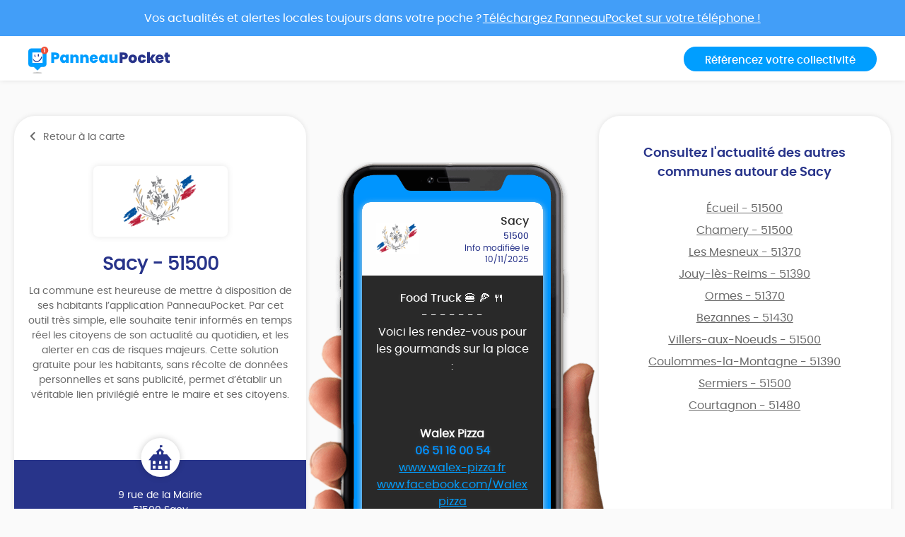

--- FILE ---
content_type: text/html; charset=UTF-8
request_url: https://app.panneaupocket.com/ville/259448648-sacy-51500?panneau=361379281
body_size: 7226
content:
<!DOCTYPE html>
<html>
    <head>
        <meta charset="UTF-8">
        <meta name="viewport" content="width=device-width, initial-scale=1.0, maximum-scale=1.0, user-scalable=no, minimal-ui, shrink-to-fit=no">
        <meta name="apple-mobile-web-app-capable" content="yes">
        <meta http-equiv="X-UA-Compatible" content="IE=edge">
        <meta name="format-detection" content="telephone=no" />
        <link rel="apple-touch-icon" sizes="180x180" href="/apple-touch-icon.png">
<link rel="icon" type="image/png" sizes="32x32" href="/favicon-32x32.png">
<link rel="icon" type="image/png" sizes="16x16" href="/favicon-16x16.png">
<link rel="manifest" href="/site.webmanifest">
<meta name="theme-color" content="#ffffff">


        <title>Food Truck 🍔 🍕 🍴</title>
            

    <meta name="description" content="Voici les rendez-vous pour les gourmands sur la place :



Walex Pizza
06 51 16 00 54
www.walex-pizza.fr
www.facebook.com/Walexpizza
Un dimanche sur deux




Si vous êtes intéressés, n&#039;hésitez pas à vous abonner à leurs pages et à mettre un rappel dans vos agendas ! ﻿📲﻿﻿" />

            <meta name="apple-itunes-app" content="app-id=1143507069, app-argument=https://app.panneaupocket.com/ville/259448648-sacy-51500?panneau=361379281">

    <!-- Facebook OG -->
    <meta property="og:title" content="Food Truck 🍔 🍕 🍴" />
    <meta property="og:description" content="Voici les rendez-vous pour les gourmands sur la place :



Walex Pizza
06 51 16 00 54
www.walex-pizza.fr
www.facebook.com/Walexpizza
Un dimanche sur deux




Si vous êtes intéressés, n&#039;hésitez pas à vous abonner à leurs pages et à mettre un rappel dans vos agendas ! ﻿📲﻿﻿" />
    <meta property="og:url" content="https://app.panneaupocket.com/ville/259448648-sacy-51500?panneau=361379281" />
    <meta property="og:image" content="https://panneau-pocket.s3.gra.perf.cloud.ovh.net/cache/city_logo/259448648-1656514562.png/2eafbde8269960bf4664986568ba0442" />

    <!-- Twitter Card -->
    <meta name="twitter:site" content="@PanneauPocket" />
    <meta name="twitter:title" content="Food Truck 🍔 🍕 🍴" />
    <meta name="twitter:description" content="Voici les rendez-vous pour les gourmands sur la place :



Walex Pizza
06 51 16 00 54
www.walex-pizza.fr
www.facebook.com/Walexpizza
Un dimanche sur deux




Si vous êtes intéressés, n&#039;hésitez pas à vous abonner à leurs pages et à mettre un rappel dans vos agendas ! ﻿📲﻿﻿" />
    <meta name="twitter:card" content="summary" />
    <meta name="twitter:image" content="https://panneau-pocket.s3.gra.perf.cloud.ovh.net/cache/city_logo/259448648-1656514562.png/2eafbde8269960bf4664986568ba0442" />

                  <link rel="stylesheet" href="/build/public.04aafb41.css" data-turbo-track="reload">
        
                    <script src="/build/runtime.04afa2f0.js" defer data-turbo-track="reload"></script><script src="/build/552.12320c91.js" defer data-turbo-track="reload"></script><script src="/build/614.d5359b7d.js" defer data-turbo-track="reload"></script><script src="/build/502.8f3c1c2f.js" defer data-turbo-track="reload"></script><script src="/build/660.ce2b7592.js" defer data-turbo-track="reload"></script><script src="/build/public.65f2eb58.js" defer data-turbo-track="reload"></script>
            <script defer src="https://maps.googleapis.com/maps/api/js?key=AIzaSyDTxQ8RtIskeV-Y8IpiIV5lKRQVijDjlUA"></script>
        
            <!-- Matomo -->
    <script>
        var _paq = window._paq = window._paq || [];
        _paq.push(['trackPageView']);
        _paq.push(['enableLinkTracking']);
        (function() {
            var u="//analyse.panneaupocket.com/";
            _paq.push(['setTrackerUrl', u+'matomo.php']);
            _paq.push(['setSiteId', '2']);
            _paq.push(['setUserId', '']);
            var d=document, g=d.createElement('script'), s=d.getElementsByTagName('script')[0];
            g.async=true; g.src=u+'matomo.js'; s.parentNode.insertBefore(g,s);
        })();
    </script>
    <!-- End Matomo Code -->

    </head>
    <body class="public-base-body" data-controller="matomo">
        <header class="header">
            <a href="https://bit.ly/3Gescux" target="_blank" class="banner-link">
                <div class="banner-info">
                    <div class="text">Vos actualités et alertes locales toujours dans votre poche ? <span class="underline-download-text">Téléchargez PanneauPocket sur votre téléphone !</span></div>
                </div>
            </a>
            <div class="container">
                <div class="row">
                    <div class="col-md-6 col-sm-12 mb-2 mb-sm-0">
                                                    <a href="/" class="logo">
                                <img src="/build/images/logo/logo-inline.a04a54dc.svg" alt="">
                            </a>
                                            </div>

                    <div class="col-md-6 col-sm-12 d-flex justify-content-sm-end justify-content-center">
                        <a class="btn btn-primary" target="_blank" href="https://www.panneaupocket.com/">Référencez votre collectivité</a>
                    </div>
                </div>
            </div>
        </header>
        <main>
                <div id="fb-root"></div>
    <div class="container page-city">
        <div class="primary-area">
            <section class="frame-city-info">
                <div class="frame-city-info__header">
                    <a href="/" class="back-link">
                        <i class="icon icon--chevron-left"></i>
                        <span>Retour à la carte</span>
                    </a>
                </div>
                <div class="frame-city-info__content">
                    <div class="image">
                        <div style="background: url(https://panneau-pocket.s3.gra.perf.cloud.ovh.net/cache/city_logo/259448648-1656514562.png/2eafbde8269960bf4664986568ba0442)"></div>
                    </div>
                    <h1 class="title">Sacy - 51500</h1>
                    <p>
                                                    La commune est heureuse de mettre à disposition de ses habitants l’application PanneauPocket. Par cet outil très simple, elle souhaite tenir informés en temps réel les citoyens de son actualité au quotidien, et les alerter en cas de risques majeurs. Cette solution gratuite pour les habitants, sans récolte de données personnelles et sans publicité, permet d’établir un véritable lien privilégié entre le maire et ses citoyens.
                                            </p>
                </div>
                <div class="frame-city-info__footer">
                    <i class="icon icon--townhall"></i>
                    <p class="address">
                        <span>9 rue de la Mairie</span>
                        <span>51500 Sacy</span>
                    </p>
                    <p class="contact">
                                                    <span>
                                <i class="icon icon--phone"></i>
                                <a href="tel:03 26 49 22 01">03 26 49 22 01</a>
                            </span>
                                                                            <span>
                                <i class="icon icon--envelope"></i>
                                <a href="mailto:mairie.sacy@wanadoo.fr">mairie.sacy@wanadoo.fr</a>
                            </span>
                                                                    </p>
                </div>
            </section>
            <div class="mockup">
                <div class="mockup__image">
                    <img class="phone" src="/build/images/mockup.4b1f03fc.png" alt="">
                    <div class="screen embeded">
                                                <div class="sign-carousel" id="signCarousel">
                                                                                                                                                                                                                                                        <div class="sign-carousel--item " data-id="1995714129">
                                    
        <div
        data-controller="sign-preview-collection"
        class="sign-preview  mode-device"
    >
                    <div class="sign-preview__title">
                <div class="logo">
                                                                        <img src="https://panneau-pocket.s3.gra.perf.cloud.ovh.net/cache/city_logo/259448648-1656514562.png/2eafbde8269960bf4664986568ba0442" data-controller="retryable" />
                                                            </div>
                <div class="infos">
                                            <p class="city">Sacy</p>
                                                    <p class="postcode">51500</p>
                                                <p class="information">
                                                                                                <span class="date">
                                                        Info modifiée le 23/12/2025

    
                                    </span>
                                                                                    </p>
                                    </div>
            </div>
        
                    <div class="sign-preview__content">
                <div class="title">
                    Marché de Noël 27 et 28 décembre 🎅
                </div>
                <p>- - - - - - -</p>
                <div class="content">
                    
                    <p><strong style="color: springgreen;">Samedi 27 et Dimanche 28</strong></p><p><span style="color: rgb(255, 255, 255);">🔴</span><strong style="color: rgb(255, 255, 255);">Marché de Noël</strong><span style="color: rgb(255, 255, 255);"> (de 16h30 à 19h30)</span></p><p><br></p><p>👜 Créations Lolo Y Lola</p><p><span style="color: rgb(255, 255, 255);">🎄Vin chaud, chocolat chaud, bière de Noël, crêpes, pâtisseries</span></p><p><br></p><p><br></p><p><span style="color: rgb(255, 255, 255);">🎅</span> <strong style="color: rgb(255, 255, 255);">Père Noël Vert</strong><span style="color: rgb(255, 255, 255);"> : Venez déposer des jouets ou des livres (en très bon état) pour les plus démunis</span></p>

                                                                                                        <a href="https://panneau-pocket.s3.gra.perf.cloud.ovh.net/cache/sign_image/1995714129694ac6fa2b7924.10874153-1766508282.jpg/56619c1a3123be8b34f1973a27b7c006" target="_blank">
                                    <img src="https://panneau-pocket.s3.gra.perf.cloud.ovh.net/cache/sign_image/1995714129694ac6fa2b7924.10874153-1766508282.jpg/ba1a5732602d5c5fdc361fc06d658a38" loading="lazy" data-controller="retryable">
                                </a>
                                                                                        </div>
                            </div>
        
                    <div class="sign-preview__actions">
                                    <div class="sign-nav">
                                                    <span class="action"></span>
                                                <span class="current">1 sur 6</span>
                                                    <a class="action" href="https://app.panneaupocket.com/ville/259448648-sacy-51500?panneau=63410337" title="Suivant">
                                <i class="fa fa-chevron-right"></i>
                            </a>
                                            </div>
                
                
            
    <div class="dropup social-share-dropdown">
        <button
            class="btn btn-link dropdown-toggle"
            data-toggle="dropdown"
            style=""
            aria-haspopup="true" aria-expanded="false"
        >
            Partager
            <i class="fas fa-share-square" aria-hidden="true"></i>
        </button>

        <div class="dropdown-menu dropdown-menu-right">
            <a class="dropdown-item item-twitter" href="https://twitter.com/intent/tweet?url=https://app.panneaupocket.com/ville/259448648-sacy-51500?panneau=231632830&text=" target="_blank">
                <i class="fab fa-twitter" aria-hidden="true"></i>
                <span class="sr-only">Partager</span>
                Sur Twitter
            </a>
            <a class="dropdown-item item-facebook" href="https://www.facebook.com/sharer/sharer.php?u=https://app.panneaupocket.com/ville/259448648-sacy-51500?panneau=231632830" target="_blank">
                <i class="fab fa-facebook" aria-hidden="true"></i>
                <span class="sr-only">Partager</span>
                Sur Facebook
            </a>
            <a class="dropdown-item" href="mailto:?subject=Information&#x20;de&#x20;Sacy&body=Bonjour,&#x25;0D&#x25;0A&#x0A;je&#x20;vous&#x20;diffuse&#x20;cette&#x20;information&#x20;&#x3A;&#x25;0D&#x25;0A&#x0A;March&#x00E9;&#x20;de&#x20;No&#x00EB;l&#x20;27&#x20;et&#x20;28&#x20;d&#x00E9;cembre&#x20;&#x1F385;&#x20;&#x3A;&#x25;0D&#x25;0A&#x0A;https&#x3A;&#x2F;&#x2F;app.panneaupocket.com&#x2F;ville&#x2F;259448648-sacy-51500&#x3F;panneau&#x3D;231632830&#x0A;" target="_self">
                <i class="fas fa-envelope" aria-hidden="true"></i>
                <span class="sr-only">Partager</span>
                Par e-mail
            </a>
            <button type="button" class="dropdown-item" data-copy="https://app.panneaupocket.com/ville/259448648-sacy-51500?panneau=231632830" href="https://app.panneaupocket.com/ville/259448648-sacy-51500?panneau=231632830" data-tooltip="Copié!">
                <i class="fas fa-copy" aria-hidden="true"></i>
                Copier le lien
            </button>
        </div>
    </div>

            </div>
            </div>
                                </div>
                                                                                                                                                                                                                            <div class="sign-carousel--item " data-id="1386364967">
                                    
        <div
        data-controller="sign-preview-collection"
        class="sign-preview  mode-device"
    >
                    <div class="sign-preview__title">
                <div class="logo">
                                                                        <img src="https://panneau-pocket.s3.gra.perf.cloud.ovh.net/cache/city_logo/259448648-1656514562.png/2eafbde8269960bf4664986568ba0442" data-controller="retryable" />
                                                            </div>
                <div class="infos">
                                            <p class="city">Sacy</p>
                                                    <p class="postcode">51500</p>
                                                <p class="information">
                                                                                                <span class="date">
                                                        Info publiée le 22/11/2025

    
                                    </span>
                                                                                    </p>
                                    </div>
            </div>
        
                    <div class="sign-preview__content">
                <div class="title">
                    Noël à Sacy 🎅 🌲 🎁 ⛄
                </div>
                <p>- - - - - - -</p>
                <div class="content">
                    
                    <p><strong style="color: springgreen;">Marché de Noël</strong></p><p>Sur la place, 3 chalets vous proposent chocolat et vin chaud, pâtisseries et produits artisanaux de 16h30 à 19h30 les <strong style="color: springgreen;">6/7, 13/14, 20/21 et 27/28 décembre</strong></p><p><br></p><p><span style="color: rgb(255, 255, 255);">⛪</span> <span style="color: springgreen;">7 déc. :</span> <strong style="color: white;">Concert de Noël</strong></p><p>à 17h à l'église</p><p><strong style="color: white;">Passage des</strong> <strong><em>Pères Noël motards</em></strong></p><p><br></p><p>🏃‍♂️ <span style="color: springgreen;">13</span><span style="color: rgb(0, 255, 127);"> déc.</span><span style="color: springgreen;"> :</span> <strong>Trail Hivernal des</strong> <strong><em>Noct'en Bulles</em></strong> à partir de 18h</p><p><br></p><p>🎅 <span style="color: springgreen;">21</span><span style="color: rgb(0, 255, 127);"> déc.</span><span style="color: springgreen;"> :</span> <strong>Arrivée du Père Noël</strong> à 18h00</p><p><br></p><p><span style="color: springgreen;">☃️ 27/28</span><span style="color: rgb(0, 255, 127);"> déc. :</span> <span style="color: white;">Marché de Noël</span></p>

                                                                        <a href="/pdf/sign_pdf/1386364967692203dd23d1a5.49990778-1763836893.pdf" target="_blank">
                                <img src="https://panneau-pocket.s3.gra.perf.cloud.ovh.net/cache/sign_pdf/1386364967692203dd23d1a5.49990778-1763836893.pdf/75aee5862ef021101f7821154192c68a" loading="lazy" data-controller="retryable">
                            </a>
                                                            </div>
                            </div>
        
                    <div class="sign-preview__actions">
                                    <div class="sign-nav">
                                                    <a class="action" href="https://app.panneaupocket.com/ville/259448648-sacy-51500?panneau=231632830" title="Précédent">
                                <i class="fa fa-chevron-left"></i>
                            </a>
                                                <span class="current">2 sur 6</span>
                                                    <a class="action" href="https://app.panneaupocket.com/ville/259448648-sacy-51500?panneau=66278868" title="Suivant">
                                <i class="fa fa-chevron-right"></i>
                            </a>
                                            </div>
                
                
            
    <div class="dropup social-share-dropdown">
        <button
            class="btn btn-link dropdown-toggle"
            data-toggle="dropdown"
            style=""
            aria-haspopup="true" aria-expanded="false"
        >
            Partager
            <i class="fas fa-share-square" aria-hidden="true"></i>
        </button>

        <div class="dropdown-menu dropdown-menu-right">
            <a class="dropdown-item item-twitter" href="https://twitter.com/intent/tweet?url=https://app.panneaupocket.com/ville/259448648-sacy-51500?panneau=63410337&text=" target="_blank">
                <i class="fab fa-twitter" aria-hidden="true"></i>
                <span class="sr-only">Partager</span>
                Sur Twitter
            </a>
            <a class="dropdown-item item-facebook" href="https://www.facebook.com/sharer/sharer.php?u=https://app.panneaupocket.com/ville/259448648-sacy-51500?panneau=63410337" target="_blank">
                <i class="fab fa-facebook" aria-hidden="true"></i>
                <span class="sr-only">Partager</span>
                Sur Facebook
            </a>
            <a class="dropdown-item" href="mailto:?subject=Information&#x20;de&#x20;Sacy&body=Bonjour,&#x25;0D&#x25;0A&#x0A;je&#x20;vous&#x20;diffuse&#x20;cette&#x20;information&#x20;&#x3A;&#x25;0D&#x25;0A&#x0A;No&#x00EB;l&#x20;&#x00E0;&#x20;Sacy&#x20;&#x1F385;&#x20;&#x1F332;&#x20;&#x1F381;&#x20;&#x26C4;&#x20;&#x3A;&#x25;0D&#x25;0A&#x0A;https&#x3A;&#x2F;&#x2F;app.panneaupocket.com&#x2F;ville&#x2F;259448648-sacy-51500&#x3F;panneau&#x3D;63410337&#x0A;" target="_self">
                <i class="fas fa-envelope" aria-hidden="true"></i>
                <span class="sr-only">Partager</span>
                Par e-mail
            </a>
            <button type="button" class="dropdown-item" data-copy="https://app.panneaupocket.com/ville/259448648-sacy-51500?panneau=63410337" href="https://app.panneaupocket.com/ville/259448648-sacy-51500?panneau=63410337" data-tooltip="Copié!">
                <i class="fas fa-copy" aria-hidden="true"></i>
                Copier le lien
            </button>
        </div>
    </div>

            </div>
            </div>
                                </div>
                                                                                                                                                                                                                            <div class="sign-carousel--item " data-id="1784223796">
                                    
        <div
        data-controller="sign-preview-collection"
        class="sign-preview  mode-device"
    >
                    <div class="sign-preview__title">
                <div class="logo">
                                                                        <img src="https://panneau-pocket.s3.gra.perf.cloud.ovh.net/cache/city_logo/259448648-1656514562.png/2eafbde8269960bf4664986568ba0442" data-controller="retryable" />
                                                            </div>
                <div class="infos">
                                            <p class="city">Sacy</p>
                                                    <p class="postcode">51500</p>
                                                <p class="information">
                                                                                                <span class="date">
                                                        Info modifiée le 25/10/2025

    
                                    </span>
                                                                                    </p>
                                    </div>
            </div>
        
                    <div class="sign-preview__content">
                <div class="title">
                    Vente calendrier Sapeurs-Pompiers 📅
                </div>
                <p>- - - - - - -</p>
                <div class="content">
                    
                    <p>Les Sapeurs-Pompiers de la Montagne de Reims vous proposeront leur calendrier en cette fin d'année</p><p><br></p><p>Afin d'éviter d'être victime d'escroquerie, soyez vigilant, cette année l'exemplaire proposé est celui-ci</p>

                                                                                                        <a href="https://panneau-pocket.s3.gra.perf.cloud.ovh.net/cache/sign_image/178422379668fa589690c7c5.78555816-1761237142.jpg/be84aaa71c5e4a0cf4e57934503818c0" target="_blank">
                                    <img src="https://panneau-pocket.s3.gra.perf.cloud.ovh.net/cache/sign_image/178422379668fa589690c7c5.78555816-1761237142.jpg/4c9f663fd51aaa0a9898b61871552e14" loading="lazy" data-controller="retryable">
                                </a>
                                                                                        </div>
                            </div>
        
                    <div class="sign-preview__actions">
                                    <div class="sign-nav">
                                                    <a class="action" href="https://app.panneaupocket.com/ville/259448648-sacy-51500?panneau=63410337" title="Précédent">
                                <i class="fa fa-chevron-left"></i>
                            </a>
                                                <span class="current">3 sur 6</span>
                                                    <a class="action" href="https://app.panneaupocket.com/ville/259448648-sacy-51500?panneau=1446479057" title="Suivant">
                                <i class="fa fa-chevron-right"></i>
                            </a>
                                            </div>
                
                
            
    <div class="dropup social-share-dropdown">
        <button
            class="btn btn-link dropdown-toggle"
            data-toggle="dropdown"
            style=""
            aria-haspopup="true" aria-expanded="false"
        >
            Partager
            <i class="fas fa-share-square" aria-hidden="true"></i>
        </button>

        <div class="dropdown-menu dropdown-menu-right">
            <a class="dropdown-item item-twitter" href="https://twitter.com/intent/tweet?url=https://app.panneaupocket.com/ville/259448648-sacy-51500?panneau=66278868&text=" target="_blank">
                <i class="fab fa-twitter" aria-hidden="true"></i>
                <span class="sr-only">Partager</span>
                Sur Twitter
            </a>
            <a class="dropdown-item item-facebook" href="https://www.facebook.com/sharer/sharer.php?u=https://app.panneaupocket.com/ville/259448648-sacy-51500?panneau=66278868" target="_blank">
                <i class="fab fa-facebook" aria-hidden="true"></i>
                <span class="sr-only">Partager</span>
                Sur Facebook
            </a>
            <a class="dropdown-item" href="mailto:?subject=Information&#x20;de&#x20;Sacy&body=Bonjour,&#x25;0D&#x25;0A&#x0A;je&#x20;vous&#x20;diffuse&#x20;cette&#x20;information&#x20;&#x3A;&#x25;0D&#x25;0A&#x0A;Vente&#x20;calendrier&#x20;Sapeurs-Pompiers&#x20;&#x1F4C5;&#x20;&#x3A;&#x25;0D&#x25;0A&#x0A;https&#x3A;&#x2F;&#x2F;app.panneaupocket.com&#x2F;ville&#x2F;259448648-sacy-51500&#x3F;panneau&#x3D;66278868&#x0A;" target="_self">
                <i class="fas fa-envelope" aria-hidden="true"></i>
                <span class="sr-only">Partager</span>
                Par e-mail
            </a>
            <button type="button" class="dropdown-item" data-copy="https://app.panneaupocket.com/ville/259448648-sacy-51500?panneau=66278868" href="https://app.panneaupocket.com/ville/259448648-sacy-51500?panneau=66278868" data-tooltip="Copié!">
                <i class="fas fa-copy" aria-hidden="true"></i>
                Copier le lien
            </button>
        </div>
    </div>

            </div>
            </div>
                                </div>
                                                                                                                                                                                                                            <div class="sign-carousel--item " data-id="1443520392">
                                    
        <div
        data-controller="sign-preview-collection"
        class="sign-preview  mode-device"
    >
                    <div class="sign-preview__title">
                <div class="logo">
                                                                        <img src="https://panneau-pocket.s3.gra.perf.cloud.ovh.net/cache/city_logo/259448648-1656514562.png/2eafbde8269960bf4664986568ba0442" data-controller="retryable" />
                                                            </div>
                <div class="infos">
                                            <p class="city">Sacy</p>
                                                    <p class="postcode">51500</p>
                                                <p class="information">
                                                                                                <span class="date">
                                                        Info modifiée le 23/12/2025

    
                                    </span>
                                                                                    </p>
                                    </div>
            </div>
        
                    <div class="sign-preview__content">
                <div class="title">
                    🗓 Agenda de SACY📲
                </div>
                <p>- - - - - - -</p>
                <div class="content">
                    
                    <p><span style="color: rgb(255, 255, 255);"> 📝</span> <span style="color: lime;">Quelques dates à noter</span><strong style="color: lime;"> :</strong></p><p><br></p><p><br></p><p><br></p><p><strong>Décembre</strong> : Noël à Sacy</p><p><br></p><p><br></p><p><strong style="color: rgb(255, 255, 255);">2026</strong></p><p><br></p><p><strong style="color: rgb(255, 255, 255);">10 Janvier</strong><span style="color: rgb(255, 255, 255);"> : Vœux du Maire</span></p><p><strong>24 Janvier</strong> : Saint-Vincent</p><p><br></p><p><br></p><p><strong style="color: rgb(255, 255, 255);">16 et 17 Mai</strong><span style="color: rgb(255, 255, 255);"> : Bulles en Bouche</span></p>

                                    </div>
                            </div>
        
                    <div class="sign-preview__actions">
                                    <div class="sign-nav">
                                                    <a class="action" href="https://app.panneaupocket.com/ville/259448648-sacy-51500?panneau=66278868" title="Précédent">
                                <i class="fa fa-chevron-left"></i>
                            </a>
                                                <span class="current">4 sur 6</span>
                                                    <a class="action" href="https://app.panneaupocket.com/ville/259448648-sacy-51500?panneau=361379281" title="Suivant">
                                <i class="fa fa-chevron-right"></i>
                            </a>
                                            </div>
                
                
            
    <div class="dropup social-share-dropdown">
        <button
            class="btn btn-link dropdown-toggle"
            data-toggle="dropdown"
            style=""
            aria-haspopup="true" aria-expanded="false"
        >
            Partager
            <i class="fas fa-share-square" aria-hidden="true"></i>
        </button>

        <div class="dropdown-menu dropdown-menu-right">
            <a class="dropdown-item item-twitter" href="https://twitter.com/intent/tweet?url=https://app.panneaupocket.com/ville/259448648-sacy-51500?panneau=1446479057&text=" target="_blank">
                <i class="fab fa-twitter" aria-hidden="true"></i>
                <span class="sr-only">Partager</span>
                Sur Twitter
            </a>
            <a class="dropdown-item item-facebook" href="https://www.facebook.com/sharer/sharer.php?u=https://app.panneaupocket.com/ville/259448648-sacy-51500?panneau=1446479057" target="_blank">
                <i class="fab fa-facebook" aria-hidden="true"></i>
                <span class="sr-only">Partager</span>
                Sur Facebook
            </a>
            <a class="dropdown-item" href="mailto:?subject=Information&#x20;de&#x20;Sacy&body=Bonjour,&#x25;0D&#x25;0A&#x0A;je&#x20;vous&#x20;diffuse&#x20;cette&#x20;information&#x20;&#x3A;&#x25;0D&#x25;0A&#x0A;&#x1F5D3;&#x20;Agenda&#x20;de&#x20;SACY&#x1F4F2;&#x20;&#x3A;&#x25;0D&#x25;0A&#x0A;https&#x3A;&#x2F;&#x2F;app.panneaupocket.com&#x2F;ville&#x2F;259448648-sacy-51500&#x3F;panneau&#x3D;1446479057&#x0A;" target="_self">
                <i class="fas fa-envelope" aria-hidden="true"></i>
                <span class="sr-only">Partager</span>
                Par e-mail
            </a>
            <button type="button" class="dropdown-item" data-copy="https://app.panneaupocket.com/ville/259448648-sacy-51500?panneau=1446479057" href="https://app.panneaupocket.com/ville/259448648-sacy-51500?panneau=1446479057" data-tooltip="Copié!">
                <i class="fas fa-copy" aria-hidden="true"></i>
                Copier le lien
            </button>
        </div>
    </div>

            </div>
            </div>
                                </div>
                                                                                                                                                                                                                            <div class="sign-carousel--item sign-carousel--item--active" data-id="1741402167">
                                    
        <div
        data-controller="sign-preview-collection"
        class="sign-preview  mode-device"
    >
                    <div class="sign-preview__title">
                <div class="logo">
                                                                        <img src="https://panneau-pocket.s3.gra.perf.cloud.ovh.net/cache/city_logo/259448648-1656514562.png/2eafbde8269960bf4664986568ba0442" data-controller="retryable" />
                                                            </div>
                <div class="infos">
                                            <p class="city">Sacy</p>
                                                    <p class="postcode">51500</p>
                                                <p class="information">
                                                                                                <span class="date">
                                                        Info modifiée le 10/11/2025

    
                                    </span>
                                                                                    </p>
                                    </div>
            </div>
        
                    <div class="sign-preview__content">
                <div class="title">
                    Food Truck 🍔 🍕 🍴
                </div>
                <p>- - - - - - -</p>
                <div class="content">
                    
                    <p>Voici les rendez-vous pour les gourmands sur la place :</p><p><br></p><p><br></p><p><br></p><p><strong style="color: white;">Walex Pizza</strong></p><p><strong style="color: rgb(0, 145, 255);">06 51 16 00 54</strong></p><p><a href="https://www.walex-pizza.fr/foodtruck/pizza-sacy/" rel="noopener noreferrer" target="_blank">www.walex-pizza.fr</a></p><p><a href="https://www.facebook.com/Walexpizza" rel="noopener noreferrer" target="_blank">www.facebook.com/Walexpizza</a></p><p><span style="color: rgb(0, 255, 0);">Un dimanche sur deux</span></p><p><br></p><p><br></p><p><br></p><p><br></p><p>Si vous êtes intéressés, n'hésitez pas à vous abonner à leurs pages et à mettre un rappel dans vos agendas ! <span class="ql-emojiblot" data-name="calling">﻿<span contenteditable="false"><span class="ap ap-calling">📲</span>﻿</span>﻿</span></p>

                                    </div>
                            </div>
        
                    <div class="sign-preview__actions">
                                    <div class="sign-nav">
                                                    <a class="action" href="https://app.panneaupocket.com/ville/259448648-sacy-51500?panneau=1446479057" title="Précédent">
                                <i class="fa fa-chevron-left"></i>
                            </a>
                                                <span class="current">5 sur 6</span>
                                                    <a class="action" href="https://app.panneaupocket.com/ville/259448648-sacy-51500?panneau=1830684274" title="Suivant">
                                <i class="fa fa-chevron-right"></i>
                            </a>
                                            </div>
                
                
            
    <div class="dropup social-share-dropdown">
        <button
            class="btn btn-link dropdown-toggle"
            data-toggle="dropdown"
            style=""
            aria-haspopup="true" aria-expanded="false"
        >
            Partager
            <i class="fas fa-share-square" aria-hidden="true"></i>
        </button>

        <div class="dropdown-menu dropdown-menu-right">
            <a class="dropdown-item item-twitter" href="https://twitter.com/intent/tweet?url=https://app.panneaupocket.com/ville/259448648-sacy-51500?panneau=361379281&text=" target="_blank">
                <i class="fab fa-twitter" aria-hidden="true"></i>
                <span class="sr-only">Partager</span>
                Sur Twitter
            </a>
            <a class="dropdown-item item-facebook" href="https://www.facebook.com/sharer/sharer.php?u=https://app.panneaupocket.com/ville/259448648-sacy-51500?panneau=361379281" target="_blank">
                <i class="fab fa-facebook" aria-hidden="true"></i>
                <span class="sr-only">Partager</span>
                Sur Facebook
            </a>
            <a class="dropdown-item" href="mailto:?subject=Information&#x20;de&#x20;Sacy&body=Bonjour,&#x25;0D&#x25;0A&#x0A;je&#x20;vous&#x20;diffuse&#x20;cette&#x20;information&#x20;&#x3A;&#x25;0D&#x25;0A&#x0A;Food&#x20;Truck&#x20;&#x1F354;&#x20;&#x1F355;&#x20;&#x1F374;&#x20;&#x3A;&#x25;0D&#x25;0A&#x0A;https&#x3A;&#x2F;&#x2F;app.panneaupocket.com&#x2F;ville&#x2F;259448648-sacy-51500&#x3F;panneau&#x3D;361379281&#x0A;" target="_self">
                <i class="fas fa-envelope" aria-hidden="true"></i>
                <span class="sr-only">Partager</span>
                Par e-mail
            </a>
            <button type="button" class="dropdown-item" data-copy="https://app.panneaupocket.com/ville/259448648-sacy-51500?panneau=361379281" href="https://app.panneaupocket.com/ville/259448648-sacy-51500?panneau=361379281" data-tooltip="Copié!">
                <i class="fas fa-copy" aria-hidden="true"></i>
                Copier le lien
            </button>
        </div>
    </div>

            </div>
            </div>
                                </div>
                                                                                                                                                                                                                            <div class="sign-carousel--item " data-id="854546325">
                                    
        <div
        data-controller="sign-preview-collection"
        class="sign-preview  mode-device"
    >
                    <div class="sign-preview__title">
                <div class="logo">
                                                                        <img src="https://panneau-pocket.s3.gra.perf.cloud.ovh.net/cache/city_logo/259448648-1656514562.png/2eafbde8269960bf4664986568ba0442" data-controller="retryable" />
                                                            </div>
                <div class="infos">
                                            <p class="city">Sacy</p>
                                                    <p class="postcode">51500</p>
                                                <p class="information">
                                                                                                <span class="date">
                                                        Info modifiée le 23/12/2023

    
                                    </span>
                                                                                    </p>
                                    </div>
            </div>
        
                    <div class="sign-preview__content">
                <div class="title">
                    📝 Infos Pratiques Mairie 📝
                </div>
                <p>- - - - - - -</p>
                <div class="content">
                    
                    <p><span style="color: rgb(0, 145, 255);">📬 </span><span style="color: rgb(0, 242, 255);">Adresse de la Mairie :&nbsp;&nbsp;</span><span style="color: rgb(0, 145, 255);">&nbsp;&nbsp;&nbsp;&nbsp;</span></p><p>9 rue de la Mairie</p><p>51500 Sacy</p><p><span style="color: rgb(255, 255, 255);">☎ </span><a class="ql-phone" href="tel:0326492201" rel="noopener noreferrer" target="_blank">03 26 49 22 01</a></p><p><span style="color: rgb(255, 255, 255);">📩 </span><a href="mailto:contact@sacy.fr" rel="noopener noreferrer" target="_blank">contact@sacy.fr</a></p><p><span class="ql-emojiblot" data-name="computer">﻿<span contenteditable="false"><span class="ap ap-computer">💻</span></span>﻿</span> <a href="https://www.sacy.fr" rel="noopener noreferrer" target="_blank">www.sacy.fr</a></p><p><br></p><p>www.facebook.com/MairieSacy</p><p>Insta : @mairiesacy</p><p><br></p><p><span class="ql-emojiblot" data-name="classical_building">﻿<span contenteditable="false"><span class="ap ap-classical_building">🏛</span></span>﻿</span> <span style="color: rgb(0, 242, 255);">Accueil : </span></p><p>Mardi et Jeudi</p><p>de 17h00 à 18h00</p>

                                                                                                        <a href="https://panneau-pocket.s3.gra.perf.cloud.ovh.net/cache/sign_image/85454632563487edcab2632.23725697-1665695452.jpg/2d0515b99d6534afc4cc7ad0604694d3" target="_blank">
                                    <img src="https://panneau-pocket.s3.gra.perf.cloud.ovh.net/cache/sign_image/85454632563487edcab2632.23725697-1665695452.jpg/9e1f7cd13348c867a1969b1dd74eb3df" loading="lazy" data-controller="retryable">
                                </a>
                                                                                        </div>
                            </div>
        
                    <div class="sign-preview__actions">
                                    <div class="sign-nav">
                                                    <a class="action" href="https://app.panneaupocket.com/ville/259448648-sacy-51500?panneau=361379281" title="Précédent">
                                <i class="fa fa-chevron-left"></i>
                            </a>
                                                <span class="current">6 sur 6</span>
                                                    <span class="action"></span>
                                            </div>
                
                
            
    <div class="dropup social-share-dropdown">
        <button
            class="btn btn-link dropdown-toggle"
            data-toggle="dropdown"
            style=""
            aria-haspopup="true" aria-expanded="false"
        >
            Partager
            <i class="fas fa-share-square" aria-hidden="true"></i>
        </button>

        <div class="dropdown-menu dropdown-menu-right">
            <a class="dropdown-item item-twitter" href="https://twitter.com/intent/tweet?url=https://app.panneaupocket.com/ville/259448648-sacy-51500?panneau=1830684274&text=" target="_blank">
                <i class="fab fa-twitter" aria-hidden="true"></i>
                <span class="sr-only">Partager</span>
                Sur Twitter
            </a>
            <a class="dropdown-item item-facebook" href="https://www.facebook.com/sharer/sharer.php?u=https://app.panneaupocket.com/ville/259448648-sacy-51500?panneau=1830684274" target="_blank">
                <i class="fab fa-facebook" aria-hidden="true"></i>
                <span class="sr-only">Partager</span>
                Sur Facebook
            </a>
            <a class="dropdown-item" href="mailto:?subject=Information&#x20;de&#x20;Sacy&body=Bonjour,&#x25;0D&#x25;0A&#x0A;je&#x20;vous&#x20;diffuse&#x20;cette&#x20;information&#x20;&#x3A;&#x25;0D&#x25;0A&#x0A;&#x1F4DD;&#x20;Infos&#x20;Pratiques&#x20;Mairie&#x20;&#x1F4DD;&#x20;&#x3A;&#x25;0D&#x25;0A&#x0A;https&#x3A;&#x2F;&#x2F;app.panneaupocket.com&#x2F;ville&#x2F;259448648-sacy-51500&#x3F;panneau&#x3D;1830684274&#x0A;" target="_self">
                <i class="fas fa-envelope" aria-hidden="true"></i>
                <span class="sr-only">Partager</span>
                Par e-mail
            </a>
            <button type="button" class="dropdown-item" data-copy="https://app.panneaupocket.com/ville/259448648-sacy-51500?panneau=1830684274" href="https://app.panneaupocket.com/ville/259448648-sacy-51500?panneau=1830684274" data-tooltip="Copié!">
                <i class="fas fa-copy" aria-hidden="true"></i>
                Copier le lien
            </button>
        </div>
    </div>

            </div>
            </div>
                                </div>
                                                    </div>
                    </div>
                </div>
            </div>
            <section class="frame-nearest-cities">
                <div class="frame-nearest-cities__content">
                    <h2>Consultez l'actualité des autres communes autour de Sacy</h2>
                    <ul class="nearest-cities">
                                                    <li class="nearest-cities__item">
                                <a href="https://app.panneaupocket.com/ville/78425578-ecueil-51500">
                                    Écueil - 51500
                                </a>
                            </li>
                                                    <li class="nearest-cities__item">
                                <a href="https://app.panneaupocket.com/ville/1856955743-chamery-51500">
                                    Chamery - 51500
                                </a>
                            </li>
                                                    <li class="nearest-cities__item">
                                <a href="https://app.panneaupocket.com/ville/347837669-les-mesneux-51370">
                                    Les Mesneux - 51370
                                </a>
                            </li>
                                                    <li class="nearest-cities__item">
                                <a href="https://app.panneaupocket.com/ville/1505720111-jouy-les-reims-51390">
                                    Jouy-lès-Reims - 51390
                                </a>
                            </li>
                                                    <li class="nearest-cities__item">
                                <a href="https://app.panneaupocket.com/ville/1534453801-ormes-51370">
                                    Ormes - 51370
                                </a>
                            </li>
                                                    <li class="nearest-cities__item">
                                <a href="https://app.panneaupocket.com/ville/2063944916-bezannes-51430">
                                    Bezannes - 51430
                                </a>
                            </li>
                                                    <li class="nearest-cities__item">
                                <a href="https://app.panneaupocket.com/ville/186461500-villers-aux-noeuds-51500">
                                    Villers-aux-Noeuds - 51500
                                </a>
                            </li>
                                                    <li class="nearest-cities__item">
                                <a href="https://app.panneaupocket.com/ville/1331182394-coulommes-la-montagne-51390">
                                    Coulommes-la-Montagne - 51390
                                </a>
                            </li>
                                                    <li class="nearest-cities__item">
                                <a href="https://app.panneaupocket.com/ville/2019834372-sermiers-51500">
                                    Sermiers - 51500
                                </a>
                            </li>
                                                    <li class="nearest-cities__item">
                                <a href="https://app.panneaupocket.com/ville/806625682-courtagnon-51480">
                                    Courtagnon - 51480
                                </a>
                            </li>
                                            </ul>
                </div>
            </section>
        </div>
        <div class="secondary-area">
            <section>
                <div class="marquee marquee--desktop">
                    <span class="marquee__icon">[</span>
                    <div class="marquee__content">
                                                    <span>
                                                                    Plus de 13 500 collectivités utilisent PanneauPocket
                                                            </span>
                                            </div>
                    <span class="marquee__icon">]</span>
                </div>

                <div class="marquee marquee--mobile">
                    <span class="marquee__icon">[</span>
                    <div class="marquee__content">                            <span>
                                                                    Plus de 13 500 collectivités utilisent PanneauPocket
                                                            </span>
                        </div>
                    <span class="marquee__icon">]</span>
                </div>
            </section>
            <section>
                <h2>
                    <a href="/" class="highlight">
                        Découvrez toutes nos communes<br>
                        Retournez à la carte
                    </a>
                </h2>
            </section>
        </div>
    </div>
        </main>
        <footer class="footer">
            <div class="container">
                <div class="footer__column footer__column--large footer__column--center">
                    <span class="logo logo--small">
                        <a target="_blank" href="https://www.panneaupocket.com/">
                            <img src="/build/images/logo/logo-white.16b4108c.svg" alt="">
                        </a>
                    </span>
                    <p class="legals">©2020 Panneaupocket - Tous droits réservés</p>
                </div>
                <div class="footer__column footer__column--center">
                    <span class="title">Vous êtes une collectivité ou une association</span>
                    <a target="_blank" href="https://www.panneaupocket.com/" class="btn" data-action="click->matomo#track" data-matomo-category-param="Front" data-matomo-action-param="Clic&#x20;sur&#x20;&quot;Contactez-nous&quot;">
                        Contactez-nous
                        <i class="icon icon--chevron-right"></i>
                    </a>
                    <span class="title">Suivez-nous</span>
                    <ul class="socials">
                        <li class="socials__item">
                            <a href="https://www.facebook.com/PanneauPocket-1314849908650956/?modal=admin_todo_tour" target="_blank" data-action="click->matomo#track" data-matomo-category-param="Front" data-matomo-action-param="Clic&#x20;sur&#x20;&quot;Facebook&quot;">
                                <i class="icon icon--facebook"></i>
                            </a>
                        </li>
                        <li class="socials__item">
                            <a href="https://twitter.com/PanneauPocket" target="_blank" data-action="click->matomo#track" data-matomo-category-param="Front" data-matomo-action-param="Clic&#x20;sur&#x20;&quot;Twitter&quot;">
                                <i class="icon icon--twitter"></i>
                            </a>
                        </li>
                        <li class="socials__item">
                            <a href="https://www.linkedin.com/company/panneaupocket" target="_blank" data-action="click->matomo#track" data-matomo-category-param="Front" data-matomo-action-param="Clic&#x20;sur&#x20;&quot;Linkedin&quot;">
                                <i class="icon icon--linkedin"></i>
                            </a>
                        </li>
                        <li class="socials__item">
                            <a href="https://www.instagram.com/panneaupocket" target="_blank" data-action="click->matomo#track" data-matomo-category-param="Front" data-matomo-action-param="Clic&#x20;sur&#x20;&quot;Instagram&quot;">
                                <i class="icon icon--instagram"></i>
                            </a>
                        </li>
                    </ul>
                </div>
                <div class="footer__column footer__column--center">
                    <div class="title">Téléchargement</div>
                    <ul class="stores">
                        <li class="stores__item">
                            <a target="_blank" href="https://play.google.com/store/apps/details?id=panopoche.panopoche" target="_blank" data-action="click->matomo#track" data-matomo-category-param="Front" data-matomo-action-param="Clic&#x20;sur&#x20;&quot;Google&#x20;Play&quot;">
                                <img src="/build/images/google-play-small.8e672b9b.png" alt="">
                            </a>
                        </li>
                        <li class="stores__item">
                            <a target="_blank" href="https://apps.apple.com/fr/app/panneaupocket/id1143507069" target="_blank" data-action="click->matomo#track" data-matomo-category-param="Front" data-matomo-action-param="Clic&#x20;sur&#x20;&quot;Apple&#x20;Store&quot;">
                                <img src="/build/images/app-store-small.7f1078ca.png" alt="">
                            </a>
                        </li>
                        <li class="stores__item">
                            <a target="_blank" href="https://appgallery.cloud.huawei.com/ag/n/app/C102400735?locale=fr_FR&source=appshare&subsource=C102400735" target="_blank" data-action="click->matomo#track" data-matomo-category-param="Front" data-matomo-action-param="Clic&#x20;sur&#x20;&quot;App&#x20;Gallery&quot;">
                                <img src="/build/images/app-gallery-small.27658b0f.png" alt="">
                            </a>
                        </li>
                    </ul>
                </div>
                <div class="footer__column footer__column--center">
                    <div class="title">À propos</div>
                    <ul class="legals">
                        <li class="legals__item">
                            <a href="/mentions-legales" data-action="click->matomo#track" data-matomo-category-param="Front" data-matomo-action-param="Clic&#x20;sur&#x20;&quot;Mentions&#x20;l&#x00E9;gales&quot;">Mentions légales</a>
                        </li>
                                            </ul>
                </div>
                <div class="footer__column footer__column--center">
                    <div class="title">Partenaires officiels</div>
                    <a href="https://www.gendarmerie.interieur.gouv.fr/" target="_blank" data-action="click->matomo#track" data-matomo-category-param="Front" data-matomo-action-param="Clic&#x20;sur&#x20;&quot;Partenaire&quot;" data-matomo-name-param="Gendarmerie">
                        <img src="/build/images/partenaire-gendarmerie-nationale.9e0c8ccd.png" alt="Gendarmerie National">
                    </a>
                    <a href="http://www.amrf.fr/" target="_blank" data-action="click->matomo#track" data-matomo-category-param="Front" data-matomo-action-param="Clic&#x20;sur&#x20;&quot;Partenaire&quot;" data-matomo-name-param="AMRF">
                        <img src="/build/images/logo-amrf-min.2cac490a.jpg" alt="Association des Maires Ruraux de France">
                    </a>
                </div>
            </div>
        </footer>
    </body>
</html>


--- FILE ---
content_type: application/javascript
request_url: https://app.panneaupocket.com/build/660.ce2b7592.js
body_size: 15426
content:
(self.webpackChunk=self.webpackChunk||[]).push([[660],{186:function(t,e,r){"use strict";r.r(e),r.d(e,{default:function(){return a}});r(2953);var i,n,s,o=r(2891);class a extends o.xI{connect(){this.initialData=new FormData(this.formTarget);const t=this.formTarget.querySelector('input[name$="[ideaStatus]"]:checked');this.initialStatus=t?t.value:null}select(t){t.preventDefault(),this.badgeTargets.forEach((t=>{t.classList.remove("active")}));const e=t.currentTarget;e.classList.add("active");const r=e.querySelector('input[type="radio"]');r&&(r.checked=!0)}confirmLeave(t){const e=new FormData(this.formTarget);let r=!1;for(let[t,i]of e.entries())if(i!==this.initialData.get(t)){r=!0;break}r&&!confirm("Vous avez des modifications non enregistrées. Voulez-vous vraiment quitter cette page?")&&t.preventDefault()}updateStatusBeforeSubmit(){if(this.formTarget.querySelector('input[name$="[ideaStatus]"]:checked')&&"new"===this.initialStatus){const t=this.formTarget.querySelector('input[name$="[ideaStatus]"][value="onStudy"]');t&&(t.checked=!0)}}confirmDelete(t){const e=t.target.dataset.ideaStatusConfirmMessage;if(!confirm(e)){t.preventDefault(),document.body.classList.remove("loader-open");const e=document.querySelector(".animated-loader");e&&e.classList.remove("animated-loader--show")}}}i=a,s=["badge","form"],(n=function(t){var e=function(t,e){if("object"!=typeof t||!t)return t;var r=t[Symbol.toPrimitive];if(void 0!==r){var i=r.call(t,e||"default");if("object"!=typeof i)return i;throw new TypeError("@@toPrimitive must return a primitive value.")}return("string"===e?String:Number)(t)}(t,"string");return"symbol"==typeof e?e:e+""}(n="targets"))in i?Object.defineProperty(i,n,{value:s,enumerable:!0,configurable:!0,writable:!0}):i[n]=s},663:function(t,e,r){"use strict";r.r(e),r.d(e,{default:function(){return a}});var i,n,s,o=r(2891);class a extends o.xI{checkAll(t){t.preventDefault(),this._setAll(!0)}uncheckAll(t){t.preventDefault(),this._setAll(!1)}_setAll(t){this.checkboxes.forEach((e=>{e.checked=t}))}get checkboxes(){return Array.from(this.checkboxesTarget.querySelectorAll('input[type="checkbox"]'))}}i=a,s=["checkboxes"],(n=function(t){var e=function(t,e){if("object"!=typeof t||!t)return t;var r=t[Symbol.toPrimitive];if(void 0!==r){var i=r.call(t,e||"default");if("object"!=typeof i)return i;throw new TypeError("@@toPrimitive must return a primitive value.")}return("string"===e?String:Number)(t)}(t,"string");return"symbol"==typeof e?e:e+""}(n="targets"))in i?Object.defineProperty(i,n,{value:s,enumerable:!0,configurable:!0,writable:!0}):i[n]=s},848:function(t,e,r){"use strict";r.d(e,{A:function(){return s}});var i=r(2891);r(89);class n extends i.xI{}var s={"symfony--ux-turbo--turbo-core":n}},942:function(t,e,r){"use strict";r.d(e,{A:function(){return o}});r(5440),r(2762);var i=r(4692),n=r.n(i);function s(t){return t.trim().toLowerCase().normalize("NFD").replace(/[-_]/g," ").replace(/[\u0300-\u036f]/g,"").replace("'","’")}function o(t,e){if(""===n().trim(t.term))return e;if(e.children&&e.children.length>0){const r=n().extend(!0,{},e);for(let i=e.children.length-1;i>=0;i--){null==o(t,e.children[i])&&r.children.splice(i,1)}return r.children.length>0?r:o(t,r)}const r=s(e.text),i=s(t.term);return r.indexOf(i)>-1?e:null}},1040:function(t,e,r){"use strict";r.r(e),r.d(e,{default:function(){return g}});var i=r(2891),n=r(4692),s=r.n(n);r(5458);class o{constructor(t){this.element=t,this.onChange=this.onChange.bind(this),this.load()}addEventListener(t,e){this.element.addEventListener(t,e)}load(){this.choices=s()(this.element).select2({allowClear:!1,sorter:t=>t.sort(((t,e)=>t.text.localeCompare(e.text)))}),this.choices.on("change",this.onChange)}onChange(){const t=this.choices.select2("data"),e=t.map((t=>t.id));0!==t.length?this.element.dispatchEvent(new CustomEvent("country",{detail:{ids:e,label:t[0].text}})):this.element.dispatchEvent(new CustomEvent("clear",{detail:{ids:[]}}))}clear(){this.choices.val([]).trigger("change")}}var a,l,c,u=r(2940);class d{constructor(t){this.element=t,this.choices=null,this.regions=[],this.countries=[],this.onChange=this.onChange.bind(this),this.filter=this.filter.bind(this),this.placeholders=JSON.parse(this.element.dataset.placeholderL10n),this.load()}addEventListener(t,e){this.element.addEventListener(t,e)}load(){this.choices=s()(this.element).select2({allowClear:!1,matcher:this.filter,sorter:t=>t.sort(((t,e)=>t.text.localeCompare(e.text))),templateSelection:t=>t.id?t.text:this.placeholders[this.countries[0]||"FR"]}),this.choices.on("change",this.onChange)}setRegions(t){if(this.regions=t,this.regions.length){const t=this.getCurrent().filter((t=>this.regions.includes(this.getRegion(t)))).map((t=>t.id));this.choices.val(t).trigger("change"),s()(this.element).parent().find(".select2-search__field").attr("placeholder",this.placeholders[this.regions[0].substr(0,2)||"FR"])}}setCountries(t){if(this.countries=t,this.countries.length){const t=this.getCurrent().filter((t=>this.countries.includes(this.getCountry(t)))).map((t=>t.id));this.choices.val(t).trigger("change")}""==this.element.value&&s()(this.element).parent().find(".select2-search__field").attr("placeholder",this.placeholders[this.countries[0]||"FR"])}filter(t,e){return this.regions.length&&!this.regions.includes(this.getRegion(e))||this.countries.length&&!this.countries.includes(this.getCountry(e))?null:(0,u.A)(t,e)}getRegion(t){return t.region||(t.region=t.element.getAttribute("data-region")),t.region}getCountry(t){return t.country||(t.country=t.element.getAttribute("data-country")),t.country}onChange(){const t=this.getCurrent(),e=t.map((t=>t.id));0!==t.length?this.element.dispatchEvent(new CustomEvent("department",{detail:{ids:e,label:t[0].text}})):this.element.dispatchEvent(new CustomEvent("clear",{detail:{ids:[]}}))}getCurrent(){return this.choices.select2("data")}clear(){this.choices.val(null).trigger("change")}}class h{constructor(t){this.element=t,this.countries=[],this.onChange=this.onChange.bind(this),this.filter=this.filter.bind(this),this.load()}addEventListener(t,e){this.element.addEventListener(t,e)}load(){this.choices=s()(this.element).select2({allowClear:!1,matcher:this.filter,sorter:t=>t.sort(((t,e)=>t.text.localeCompare(e.text)))}),this.choices.on("change",this.onChange)}setCountries(t){if(this.countries=t,this.countries.length){const t=this.getCurrent().filter((t=>this.countries.includes(this.getCountry(t)))).map((t=>t.id));this.choices.val(t).trigger("change")}}getCountry(t){return t.country||(t.country=t.element.getAttribute("data-country")),t.country}filter(t,e){return this.countries.length&&!this.countries.includes(this.getCountry(e))?null:(0,u.A)(t,e)}onChange(){const t=this.getCurrent(),e=t.map((t=>t.id));0!==t.length?this.element.dispatchEvent(new CustomEvent("region",{detail:{ids:e,label:t[0].text}})):this.element.dispatchEvent(new CustomEvent("clear",{detail:{ids:[]}}))}getCurrent(){return this.choices.select2("data")}clear(){this.choices.val([]).trigger("change")}}class g extends i.xI{connect(){this.countrySelector=new o(this.countriesTarget),this.regionSelector=new h(this.regionsTarget),this.departmentsSelector=new d(this.departmentsTarget),this.onCountryChange=this.onCountryChange.bind(this),this.onRegionChange=this.onRegionChange.bind(this),this.countrySelector.addEventListener("country",this.onCountryChange),this.countrySelector.addEventListener("clear",this.onCountryChange),this.regionSelector.addEventListener("region",this.onRegionChange),this.regionSelector.addEventListener("clear",this.onRegionChange),this.countrySelector.onChange()}onRegionChange(t){this.departmentsSelector.setRegions(t.detail.ids||[])}onCountryChange(t){this.regionSelector.setCountries(t.detail.ids||[]),this.departmentsSelector.setCountries(t.detail.ids||[])}}a=g,c=["countries","regions","departments"],(l=function(t){var e=function(t,e){if("object"!=typeof t||!t)return t;var r=t[Symbol.toPrimitive];if(void 0!==r){var i=r.call(t,e||"default");if("object"!=typeof i)return i;throw new TypeError("@@toPrimitive must return a primitive value.")}return("string"===e?String:Number)(t)}(t,"string");return"symbol"==typeof e?e:e+""}(l="targets"))in a?Object.defineProperty(a,l,{value:c,enumerable:!0,configurable:!0,writable:!0}):a[l]=c},1454:function(t,e,r){"use strict";r.d(e,{A:function(){return a}});r(3029);var i=r(7576),n=r.n(i),s=r(4692),o=r.n(s);class a{constructor(t,e){const r=t.getAttribute("data-tooltip"),i=o()(e);new(n())(t,{text:t=>t.getAttribute("data-copy"),container:t.parentNode}).on("success",(()=>{i.tooltip({trigger:"manual",title:r}),i.tooltip("show"),setTimeout((()=>i.tooltip("dispose")),2e3)}))}}},2302:function(t,e,r){"use strict";r.r(e);r(5440),r(2953),r(3296),r(7208),r(8408);var i=r(2891);e.default=class extends i.xI{connect(){this.element.addEventListener("rank:updated",(()=>this.updateAll())),this.updateAll()}updateAll(){Array.from(this.element.querySelectorAll("tr[data-sortable-update-url]")).forEach((t=>{const e=parseInt(t.dataset.position,10),r=parseInt(t.dataset.maxPosition,10)||1,i=t.querySelector(".media-library-arrow-up"),n=t.querySelector(".media-library-arrow-down"),s=(t,e)=>{if(t)try{const r=new URL(t.href,window.location.origin);r.searchParams.set("position",String(e)),t.href=r.toString()}catch{t.href=t.href.replace(/(position=)\d+/,"$1".concat(e)).replace(/(\/position\/)\d+/,"$1".concat(e))}};if(r<=1)return i&&(i.style.display="none"),void(n&&(n.style.display="none"));1===e?(i&&(i.style.display="none"),n&&(n.style.display="",s(n,e+1))):e===r?(n&&(n.style.display="none"),i&&(i.style.display="",s(i,e-1))):(i&&(i.style.display="",s(i,e-1)),n&&(n.style.display="",s(n,e+1)))}))}}},2462:function(t,e,r){"use strict";var i=r(3066),n=r(89);(0,i.E)(r(5490));n.dZ.drive=!1},2580:function(t,e,r){"use strict";r.r(e),r.d(e,{default:function(){return c}});r(5440);var i,n,s,o=r(2891),a=(r(5458),r(4692)),l=r.n(a);class c extends o.xI{connect(){this.element.querySelector("#event-category").firstChild.classList.add("event-category"),this.category=this.categoryTarget,l()(this.category).select2({minimumResultsForSearch:1/0,templateResult:this.formatOption.bind(this)}),this.resultat=this.element.querySelector(".select2-selection__rendered"),this.options=this.element.querySelector("#sign_event_category").children,this.dataLogo={},this.nouveauUrl=window.location.origin.replace("gestion","app");for(let t=0;t<this.options.length;t++){const e=this.options[t].value,r=l()(this.options[t]).data("logo");this.dataLogo[e]=r}""!=this.resultat.innerHTML&&this.renderImageText(),l()(this.category).on("select2:select",(t=>{const e=this.dataLogo[t.params.data.id],r=l()('<span><img src="'+this.nouveauUrl+"/image/agenda_category_logo/table_column/"+e+'" class="img-flag" />'+t.params.data.text+"</span>");this.resultat.innerHTML=r[0].innerHTML}))}formatOption(t){if(!t.id)return t.text;return l()('<span><img src="'+this.nouveauUrl+"/image/agenda_category_logo/table_column/"+l()(t.element).data("logo")+'" class="img-flag" /><div>'+t.text+"</div></span>")}renderImageText(){for(let t=0;t<this.category.length;t++)if(this.category[t].innerHTML==this.resultat.innerHTML&&l()(this.category[t]).data("logo")){const e=l()('<span><img src="'+this.nouveauUrl+"/image/agenda_category_logo/table_column/"+l()(this.category[t]).data("logo")+'" class="img-flag" />'+this.category[t].innerHTML+"</span>");this.resultat.innerHTML=e[0].innerHTML}}}i=c,s=["category"],(n=function(t){var e=function(t,e){if("object"!=typeof t||!t)return t;var r=t[Symbol.toPrimitive];if(void 0!==r){var i=r.call(t,e||"default");if("object"!=typeof i)return i;throw new TypeError("@@toPrimitive must return a primitive value.")}return("string"===e?String:Number)(t)}(t,"string");return"symbol"==typeof e?e:e+""}(n="targets"))in i?Object.defineProperty(i,n,{value:s,enumerable:!0,configurable:!0,writable:!0}):i[n]=s},2655:function(t,e,r){"use strict";r.r(e),r.d(e,{default:function(){return l}});var i=r(2891),n=r(4062),s=r(4692),o=r.n(s);class a{constructor(t){this.forms=t,this.confirmModal=document.querySelector("#confirm-form-quit-modal"),this.serializeForm=this.serializeForm.bind(this),t.forEach((t=>{t.initialState=this.serializeForm(t)})),this.onPageLeave=this.onPageLeave.bind(this),document.querySelectorAll('a:is([href]):not([target="_blank"]):not([href^="#"]):not([href=""]):not([data-delete-element="1"])').forEach((t=>{t.addEventListener("click",this.onPageLeave)}))}onPageLeave(t){if(!!Array.from(this.forms).every((t=>t.initialState===this.serializeForm(t))))return;t.preventDefault(),t.stopPropagation();const e=t.currentTarget.href;this.showConfirmationModal(e)}showConfirmationModal(t){const e=document.querySelectorAll(".animated-loader");e.forEach((t=>{n.A.hideLoader(t)})),o()(this.confirmModal).modal("show"),this.confirmModal.querySelector("[data-quit-form-yes]").addEventListener("click",(()=>{window.location=t,e.forEach((t=>{n.A.showLoader(t)}))}))}serializeForm(t){let e=Array.from(new FormData(t),(t=>t.map((t=>t instanceof File?t.name+t.size:encodeURIComponent(t))).join("="))).join("&");return t.querySelectorAll(".ql-editor").forEach(((t,r)=>{const i=encodeURIComponent(t.innerText);e+="&quillElement-".concat(r,"=").concat(i)})),e}}class l extends i.xI{connect(){new a([this.element])}}},2940:function(t,e,r){"use strict";r.d(e,{A:function(){return a}});r(5440),r(2762);var i=r(4692),n=r.n(i);const s={"Ⓐ":"A","Ａ":"A","À":"A","Á":"A","Â":"A","Ầ":"A","Ấ":"A","Ẫ":"A","Ẩ":"A","Ã":"A","Ā":"A","Ă":"A","Ằ":"A","Ắ":"A","Ẵ":"A","Ẳ":"A","Ȧ":"A","Ǡ":"A","Ä":"A","Ǟ":"A","Ả":"A","Å":"A","Ǻ":"A","Ǎ":"A","Ȁ":"A","Ȃ":"A","Ạ":"A","Ậ":"A","Ặ":"A","Ḁ":"A","Ą":"A","Ⱥ":"A","Ɐ":"A","Ꜳ":"AA","Æ":"AE","Ǽ":"AE","Ǣ":"AE","Ꜵ":"AO","Ꜷ":"AU","Ꜹ":"AV","Ꜻ":"AV","Ꜽ":"AY","Ⓑ":"B","Ｂ":"B","Ḃ":"B","Ḅ":"B","Ḇ":"B","Ƀ":"B","Ƃ":"B","Ɓ":"B","Ⓒ":"C","Ｃ":"C","Ć":"C","Ĉ":"C","Ċ":"C","Č":"C","Ç":"C","Ḉ":"C","Ƈ":"C","Ȼ":"C","Ꜿ":"C","Ⓓ":"D","Ｄ":"D","Ḋ":"D","Ď":"D","Ḍ":"D","Ḑ":"D","Ḓ":"D","Ḏ":"D","Đ":"D","Ƌ":"D","Ɗ":"D","Ɖ":"D","Ꝺ":"D","Ǳ":"DZ","Ǆ":"DZ","ǲ":"Dz","ǅ":"Dz","Ⓔ":"E","Ｅ":"E","È":"E","É":"E","Ê":"E","Ề":"E","Ế":"E","Ễ":"E","Ể":"E","Ẽ":"E","Ē":"E","Ḕ":"E","Ḗ":"E","Ĕ":"E","Ė":"E","Ë":"E","Ẻ":"E","Ě":"E","Ȅ":"E","Ȇ":"E","Ẹ":"E","Ệ":"E","Ȩ":"E","Ḝ":"E","Ę":"E","Ḙ":"E","Ḛ":"E","Ɛ":"E","Ǝ":"E","Ⓕ":"F","Ｆ":"F","Ḟ":"F","Ƒ":"F","Ꝼ":"F","Ⓖ":"G","Ｇ":"G","Ǵ":"G","Ĝ":"G","Ḡ":"G","Ğ":"G","Ġ":"G","Ǧ":"G","Ģ":"G","Ǥ":"G","Ɠ":"G","Ꞡ":"G","Ᵹ":"G","Ꝿ":"G","Ⓗ":"H","Ｈ":"H","Ĥ":"H","Ḣ":"H","Ḧ":"H","Ȟ":"H","Ḥ":"H","Ḩ":"H","Ḫ":"H","Ħ":"H","Ⱨ":"H","Ⱶ":"H","Ɥ":"H","Ⓘ":"I","Ｉ":"I","Ì":"I","Í":"I","Î":"I","Ĩ":"I","Ī":"I","Ĭ":"I","İ":"I","Ï":"I","Ḯ":"I","Ỉ":"I","Ǐ":"I","Ȉ":"I","Ȋ":"I","Ị":"I","Į":"I","Ḭ":"I","Ɨ":"I","Ⓙ":"J","Ｊ":"J","Ĵ":"J","Ɉ":"J","Ⓚ":"K","Ｋ":"K","Ḱ":"K","Ǩ":"K","Ḳ":"K","Ķ":"K","Ḵ":"K","Ƙ":"K","Ⱪ":"K","Ꝁ":"K","Ꝃ":"K","Ꝅ":"K","Ꞣ":"K","Ⓛ":"L","Ｌ":"L","Ŀ":"L","Ĺ":"L","Ľ":"L","Ḷ":"L","Ḹ":"L","Ļ":"L","Ḽ":"L","Ḻ":"L","Ł":"L","Ƚ":"L","Ɫ":"L","Ⱡ":"L","Ꝉ":"L","Ꝇ":"L","Ꞁ":"L","Ǉ":"LJ","ǈ":"Lj","Ⓜ":"M","Ｍ":"M","Ḿ":"M","Ṁ":"M","Ṃ":"M","Ɱ":"M","Ɯ":"M","Ⓝ":"N","Ｎ":"N","Ǹ":"N","Ń":"N","Ñ":"N","Ṅ":"N","Ň":"N","Ṇ":"N","Ņ":"N","Ṋ":"N","Ṉ":"N","Ƞ":"N","Ɲ":"N","Ꞑ":"N","Ꞥ":"N","Ǌ":"NJ","ǋ":"Nj","Ⓞ":"O","Ｏ":"O","Ò":"O","Ó":"O","Ô":"O","Ồ":"O","Ố":"O","Ỗ":"O","Ổ":"O","Õ":"O","Ṍ":"O","Ȭ":"O","Ṏ":"O","Ō":"O","Ṑ":"O","Ṓ":"O","Ŏ":"O","Ȯ":"O","Ȱ":"O","Ö":"O","Ȫ":"O","Ỏ":"O","Ő":"O","Ǒ":"O","Ȍ":"O","Ȏ":"O","Ơ":"O","Ờ":"O","Ớ":"O","Ỡ":"O","Ở":"O","Ợ":"O","Ọ":"O","Ộ":"O","Ǫ":"O","Ǭ":"O","Ø":"O","Ǿ":"O","Ɔ":"O","Ɵ":"O","Ꝋ":"O","Ꝍ":"O","Œ":"OE","Ƣ":"OI","Ꝏ":"OO","Ȣ":"OU","Ⓟ":"P","Ｐ":"P","Ṕ":"P","Ṗ":"P","Ƥ":"P","Ᵽ":"P","Ꝑ":"P","Ꝓ":"P","Ꝕ":"P","Ⓠ":"Q","Ｑ":"Q","Ꝗ":"Q","Ꝙ":"Q","Ɋ":"Q","Ⓡ":"R","Ｒ":"R","Ŕ":"R","Ṙ":"R","Ř":"R","Ȑ":"R","Ȓ":"R","Ṛ":"R","Ṝ":"R","Ŗ":"R","Ṟ":"R","Ɍ":"R","Ɽ":"R","Ꝛ":"R","Ꞧ":"R","Ꞃ":"R","Ⓢ":"S","Ｓ":"S","ẞ":"S","Ś":"S","Ṥ":"S","Ŝ":"S","Ṡ":"S","Š":"S","Ṧ":"S","Ṣ":"S","Ṩ":"S","Ș":"S","Ş":"S","Ȿ":"S","Ꞩ":"S","Ꞅ":"S","Ⓣ":"T","Ｔ":"T","Ṫ":"T","Ť":"T","Ṭ":"T","Ț":"T","Ţ":"T","Ṱ":"T","Ṯ":"T","Ŧ":"T","Ƭ":"T","Ʈ":"T","Ⱦ":"T","Ꞇ":"T","Ꜩ":"TZ","Ⓤ":"U","Ｕ":"U","Ù":"U","Ú":"U","Û":"U","Ũ":"U","Ṹ":"U","Ū":"U","Ṻ":"U","Ŭ":"U","Ü":"U","Ǜ":"U","Ǘ":"U","Ǖ":"U","Ǚ":"U","Ủ":"U","Ů":"U","Ű":"U","Ǔ":"U","Ȕ":"U","Ȗ":"U","Ư":"U","Ừ":"U","Ứ":"U","Ữ":"U","Ử":"U","Ự":"U","Ụ":"U","Ṳ":"U","Ų":"U","Ṷ":"U","Ṵ":"U","Ʉ":"U","Ⓥ":"V","Ｖ":"V","Ṽ":"V","Ṿ":"V","Ʋ":"V","Ꝟ":"V","Ʌ":"V","Ꝡ":"VY","Ⓦ":"W","Ｗ":"W","Ẁ":"W","Ẃ":"W","Ŵ":"W","Ẇ":"W","Ẅ":"W","Ẉ":"W","Ⱳ":"W","Ⓧ":"X","Ｘ":"X","Ẋ":"X","Ẍ":"X","Ⓨ":"Y","Ｙ":"Y","Ỳ":"Y","Ý":"Y","Ŷ":"Y","Ỹ":"Y","Ȳ":"Y","Ẏ":"Y","Ÿ":"Y","Ỷ":"Y","Ỵ":"Y","Ƴ":"Y","Ɏ":"Y","Ỿ":"Y","Ⓩ":"Z","Ｚ":"Z","Ź":"Z","Ẑ":"Z","Ż":"Z","Ž":"Z","Ẓ":"Z","Ẕ":"Z","Ƶ":"Z","Ȥ":"Z","Ɀ":"Z","Ⱬ":"Z","Ꝣ":"Z","ⓐ":"a","ａ":"a","ẚ":"a","à":"a","á":"a","â":"a","ầ":"a","ấ":"a","ẫ":"a","ẩ":"a","ã":"a","ā":"a","ă":"a","ằ":"a","ắ":"a","ẵ":"a","ẳ":"a","ȧ":"a","ǡ":"a","ä":"a","ǟ":"a","ả":"a","å":"a","ǻ":"a","ǎ":"a","ȁ":"a","ȃ":"a","ạ":"a","ậ":"a","ặ":"a","ḁ":"a","ą":"a","ⱥ":"a","ɐ":"a","ꜳ":"aa","æ":"ae","ǽ":"ae","ǣ":"ae","ꜵ":"ao","ꜷ":"au","ꜹ":"av","ꜻ":"av","ꜽ":"ay","ⓑ":"b","ｂ":"b","ḃ":"b","ḅ":"b","ḇ":"b","ƀ":"b","ƃ":"b","ɓ":"b","ⓒ":"c","ｃ":"c","ć":"c","ĉ":"c","ċ":"c","č":"c","ç":"c","ḉ":"c","ƈ":"c","ȼ":"c","ꜿ":"c","ↄ":"c","ⓓ":"d","ｄ":"d","ḋ":"d","ď":"d","ḍ":"d","ḑ":"d","ḓ":"d","ḏ":"d","đ":"d","ƌ":"d","ɖ":"d","ɗ":"d","ꝺ":"d","ǳ":"dz","ǆ":"dz","ⓔ":"e","ｅ":"e","è":"e","é":"e","ê":"e","ề":"e","ế":"e","ễ":"e","ể":"e","ẽ":"e","ē":"e","ḕ":"e","ḗ":"e","ĕ":"e","ė":"e","ë":"e","ẻ":"e","ě":"e","ȅ":"e","ȇ":"e","ẹ":"e","ệ":"e","ȩ":"e","ḝ":"e","ę":"e","ḙ":"e","ḛ":"e","ɇ":"e","ɛ":"e","ǝ":"e","ⓕ":"f","ｆ":"f","ḟ":"f","ƒ":"f","ꝼ":"f","ⓖ":"g","ｇ":"g","ǵ":"g","ĝ":"g","ḡ":"g","ğ":"g","ġ":"g","ǧ":"g","ģ":"g","ǥ":"g","ɠ":"g","ꞡ":"g","ᵹ":"g","ꝿ":"g","ⓗ":"h","ｈ":"h","ĥ":"h","ḣ":"h","ḧ":"h","ȟ":"h","ḥ":"h","ḩ":"h","ḫ":"h","ẖ":"h","ħ":"h","ⱨ":"h","ⱶ":"h","ɥ":"h","ƕ":"hv","ⓘ":"i","ｉ":"i","ì":"i","í":"i","î":"i","ĩ":"i","ī":"i","ĭ":"i","ï":"i","ḯ":"i","ỉ":"i","ǐ":"i","ȉ":"i","ȋ":"i","ị":"i","į":"i","ḭ":"i","ɨ":"i","ı":"i","ⓙ":"j","ｊ":"j","ĵ":"j","ǰ":"j","ɉ":"j","ⓚ":"k","ｋ":"k","ḱ":"k","ǩ":"k","ḳ":"k","ķ":"k","ḵ":"k","ƙ":"k","ⱪ":"k","ꝁ":"k","ꝃ":"k","ꝅ":"k","ꞣ":"k","ⓛ":"l","ｌ":"l","ŀ":"l","ĺ":"l","ľ":"l","ḷ":"l","ḹ":"l","ļ":"l","ḽ":"l","ḻ":"l","ſ":"l","ł":"l","ƚ":"l","ɫ":"l","ⱡ":"l","ꝉ":"l","ꞁ":"l","ꝇ":"l","ǉ":"lj","ⓜ":"m","ｍ":"m","ḿ":"m","ṁ":"m","ṃ":"m","ɱ":"m","ɯ":"m","ⓝ":"n","ｎ":"n","ǹ":"n","ń":"n","ñ":"n","ṅ":"n","ň":"n","ṇ":"n","ņ":"n","ṋ":"n","ṉ":"n","ƞ":"n","ɲ":"n","ŉ":"n","ꞑ":"n","ꞥ":"n","ǌ":"nj","ⓞ":"o","ｏ":"o","ò":"o","ó":"o","ô":"o","ồ":"o","ố":"o","ỗ":"o","ổ":"o","õ":"o","ṍ":"o","ȭ":"o","ṏ":"o","ō":"o","ṑ":"o","ṓ":"o","ŏ":"o","ȯ":"o","ȱ":"o","ö":"o","ȫ":"o","ỏ":"o","ő":"o","ǒ":"o","ȍ":"o","ȏ":"o","ơ":"o","ờ":"o","ớ":"o","ỡ":"o","ở":"o","ợ":"o","ọ":"o","ộ":"o","ǫ":"o","ǭ":"o","ø":"o","ǿ":"o","ɔ":"o","ꝋ":"o","ꝍ":"o","ɵ":"o","œ":"oe","ƣ":"oi","ȣ":"ou","ꝏ":"oo","ⓟ":"p","ｐ":"p","ṕ":"p","ṗ":"p","ƥ":"p","ᵽ":"p","ꝑ":"p","ꝓ":"p","ꝕ":"p","ⓠ":"q","ｑ":"q","ɋ":"q","ꝗ":"q","ꝙ":"q","ⓡ":"r","ｒ":"r","ŕ":"r","ṙ":"r","ř":"r","ȑ":"r","ȓ":"r","ṛ":"r","ṝ":"r","ŗ":"r","ṟ":"r","ɍ":"r","ɽ":"r","ꝛ":"r","ꞧ":"r","ꞃ":"r","ⓢ":"s","ｓ":"s","ß":"s","ś":"s","ṥ":"s","ŝ":"s","ṡ":"s","š":"s","ṧ":"s","ṣ":"s","ṩ":"s","ș":"s","ş":"s","ȿ":"s","ꞩ":"s","ꞅ":"s","ẛ":"s","ⓣ":"t","ｔ":"t","ṫ":"t","ẗ":"t","ť":"t","ṭ":"t","ț":"t","ţ":"t","ṱ":"t","ṯ":"t","ŧ":"t","ƭ":"t","ʈ":"t","ⱦ":"t","ꞇ":"t","ꜩ":"tz","ⓤ":"u","ｕ":"u","ù":"u","ú":"u","û":"u","ũ":"u","ṹ":"u","ū":"u","ṻ":"u","ŭ":"u","ü":"u","ǜ":"u","ǘ":"u","ǖ":"u","ǚ":"u","ủ":"u","ů":"u","ű":"u","ǔ":"u","ȕ":"u","ȗ":"u","ư":"u","ừ":"u","ứ":"u","ữ":"u","ử":"u","ự":"u","ụ":"u","ṳ":"u","ų":"u","ṷ":"u","ṵ":"u","ʉ":"u","ⓥ":"v","ｖ":"v","ṽ":"v","ṿ":"v","ʋ":"v","ꝟ":"v","ʌ":"v","ꝡ":"vy","ⓦ":"w","ｗ":"w","ẁ":"w","ẃ":"w","ŵ":"w","ẇ":"w","ẅ":"w","ẘ":"w","ẉ":"w","ⱳ":"w","ⓧ":"x","ｘ":"x","ẋ":"x","ẍ":"x","ⓨ":"y","ｙ":"y","ỳ":"y","ý":"y","ŷ":"y","ỹ":"y","ȳ":"y","ẏ":"y","ÿ":"y","ỷ":"y","ẙ":"y","ỵ":"y","ƴ":"y","ɏ":"y","ỿ":"y","ⓩ":"z","ｚ":"z","ź":"z","ẑ":"z","ż":"z","ž":"z","ẓ":"z","ẕ":"z","ƶ":"z","ȥ":"z","ɀ":"z","ⱬ":"z","ꝣ":"z","Ά":"Α","Έ":"Ε","Ή":"Η","Ί":"Ι","Ϊ":"Ι","Ό":"Ο","Ύ":"Υ","Ϋ":"Υ","Ώ":"Ω","ά":"α","έ":"ε","ή":"η","ί":"ι","ϊ":"ι","ΐ":"ι","ό":"ο","ύ":"υ","ϋ":"υ","ΰ":"υ","ώ":"ω","ς":"σ","’":"'"};function o(t){return t.replace(/[^\u0000-\u007E]/g,(function(t){return s[t]||t}))}function a(t,e){if(""===n().trim(t.term))return e;if(e.children&&e.children.length>0){const r=n().extend(!0,{},e);for(let i=e.children.length-1;i>=0;i--){null==a(t,e.children[i])&&r.children.splice(i,1)}return r.children.length>0?r:a(t,r)}const r=o(e.text).toUpperCase(),i=o(t.term).toUpperCase();return r.indexOf(i)>-1?e:null}},3022:function(t,e,r){"use strict";r.d(e,{A:function(){return s}});r(5440),r(5458);var i=r(4692),n=r.n(i);class s{constructor(t,e){let r=arguments.length>2&&void 0!==arguments[2]?arguments[2]:"/admin/entities/all-active-entities";this.select=t,this.multiple=e,this.url=r,this.parent=n()(this.select)[0].parentNode,this.options=[],this.loading=!1,this.saveOptions=[],n()(this.select).select2({minimumResultsForSearch:1/0,minimumInputLength:3,language:{inputTooShort:function(){return"Veuillez saisir au moins 3 caractères pour accéder aux résultats de votre recherche."},noResults:()=>{if(this.input.value.length<=3&&this.loading){const t=document.querySelector(".animated-loader").cloneNode(!0),e=document.createElement("div");return e.classList.add("infinite-scroll-loader"),e.appendChild(t),n()(".select2-results__options").html(e),void n()(".select2-results__options").addClass("load")}return"no Results"}},multiple:this.multiple}),this.ul=this.parent.querySelector(".select2-selection__rendered"),this.input=this.ul.querySelector("input"),this.input||this.ul.addEventListener("click",(()=>{this.input||(this.input=document.querySelector("input.select2-search__field"),this.input.addEventListener("input",(async t=>{this.findEntities(t)})))})),this.init()}init(){n()(this.select).on("select2:selecting",(t=>{var e;this.saveOptions=this.saveOptions.filter((e=>{var r;return e.value!==(null==t||null===(r=t.params)||void 0===r||null===(r=r.args)||void 0===r||null===(r=r.data)||void 0===r?void 0:r.element.value)})),this.saveOptions.push(null==t||null===(e=t.params)||void 0===e||null===(e=e.args)||void 0===e||null===(e=e.data)||void 0===e?void 0:e.element),this.saveOptions.forEach((t=>{n()(this.select).append(t)})),n()(this.select).trigger({type:"select2:select"})})),n()(this.select).on("select2:unselect",(t=>{const e=t.params.data.element;this.saveOptions=this.saveOptions.filter((t=>t!==e))})),this.multiple&&this.input.addEventListener("input",(async t=>{this.findEntities(t)})),0!==n()(this.select).select2("data").length&&n()(this.select).select2("data").forEach((t=>{this.saveOptions.push(t.element)}))}async searchEntities(t){const e=document.querySelector("#entity_form_address_country"),r=n()(this.select)[0].getAttribute("data-select2-private");let i={name:t};e?i={...i,country:e.value}:r&&(i={...i,isPrivate:r});const s={method:"post",body:JSON.stringify(i)};await fetch(this.url,s).then((t=>t.json())).then((t=>{0!==t.length&&t.forEach((t=>{const e=new Option(t.text+" ("+t.codePostal+")",t.id,!1,!1);this.options.push(e)})),this.loading=!1,n()(".select2-results__options").removeClass("load")}))}async findEntities(t){let e=t.target.value.toLowerCase();"insertText"!==t.inputType&&"deleteContentBackward"!==t.inputType||(n()(this.select).empty(),e.length<=2&&!this.loading&&(this.loading=!0),"insertText"===t.inputType&&3===e.length&&(this.options=[],await this.searchEntities(t.target.value)),e=e.normalize("NFD").replace(/[\u0300-\u036f]/g,""),e.length>2&&this.options.forEach((t=>{let r=t.innerText.toLowerCase();r=r.normalize("NFD").replace(/[\u0300-\u036f]/g,""),r.includes(e)&&n()(this.select).append(t)})),n()(this.select).trigger("change"),n()(this.input).trigger("input"))}}},3679:function(t,e,r){"use strict";r.r(e),r.d(e,{default:function(){return c}});var i,n,s,o=r(2891),a=r(1330),l=r(6430);class c extends o.xI{connect(){const t=document.createElement("input");t.type="date",t.value=(new Date).toISOString().split("T")[0];let e=t,r=t,i=t;this.hasStartAtTarget&&(e=this.startAtTarget),this.hasEventStartAtTarget&&(r=this.eventStartAtTarget),this.hasEventEndAtTarget&&(i=this.eventEndAtTarget);const n=this.endAtTarget;(0,l.A)(e,this.getConfigFromElement(e));const s={...this.getConfigFromElement(n),minDate:e.value};(0,l.A)(n,s);const o={...this.getConfigFromElement(r),minDate:e.value,maxDate:n.value};(0,l.A)(r,o);const a={...this.getConfigFromElement(i),minDate:e.value,maxDate:n.value};(0,l.A)(i,a),e.addEventListener("change",(()=>{let t=this.setUpStartAndEndDate();n.flatpickr({...s,...this.updateEndAtConfigFromStartDate(t.start)}),t=this.setUpStartAndEndDate(),r.flatpickr({...o,...this.updateEventStartAtConfigFromStartDateAndEndDate(t.start,t.end)}),r.value?i.flatpickr({...a,...this.updateEventEndAtConfigFromStartDateAndEndDate(new Date(r.value),t.end)}):i.flatpickr({...a,...this.updateEventEndAtConfigFromStartDateAndEndDate(t.start,t.end)})})),n.addEventListener("change",(()=>{const t=this.setUpStartAndEndDate();this.hasStartAtTarget&&this.hasEventEndAtTarget&&(r.flatpickr({...o,...this.updateEventStartAtConfigFromStartDateAndEndDate(t.start,t.end)}),r.value?i.flatpickr({...a,...this.updateEventEndAtConfigFromStartDateAndEndDate(new Date(r.value),t.end)}):i.flatpickr({...a,...this.updateEventEndAtConfigFromStartDateAndEndDate(t.start,t.end)}))})),r.addEventListener("change",(()=>{const t=this.setUpStartAndEndDate();""==!r.value?i.flatpickr({...a,...this.updateEventEndAtConfigFromStartDateAndEndDate(new Date(r.value),t.end)}):i.flatpickr({...a,...this.updateEventEndAtConfigFromStartDateAndEndDate(t.start,t.end)})}))}getConfigFromElement(t){return{locale:a.French,...JSON.parse(t.getAttribute("data-config"))}}updateEndAtConfigFromStartDate(t){const e={minDate:t.toISOString().slice(0,10)};if(new Date(this.endAtTarget.value).getTime()<t.getTime()){const r=new Date(t.getTime());r.setMonth(r.getMonth()+1),e.defaultDate=r.toISOString().slice(0,10)}return e}updateEventStartAtConfigFromStartDateAndEndDate(t,e){const r={minDate:t.toISOString().slice(0,10),maxDate:e.toISOString().slice(0,10)};if(this.eventStartAtTarget.value){const i=new Date(this.eventStartAtTarget.value);i.getTime()<=t.getTime()||i.getTime()>e.getTime()?r.defaultDate=t.toISOString().slice(0,10):r.defaultDate=this.eventStartAtTarget.value}return r}updateEventEndAtConfigFromStartDateAndEndDate(t,e){const r={defaultDate:this.eventEndAtTarget.value,minDate:t.toISOString().slice(0,10),maxDate:e.toISOString().slice(0,10)};if(this.eventEndAtTarget.value){const i=new Date(this.eventEndAtTarget.value);i.getTime()<t.getTime()||i.getTime()>e.getTime()?r.defaultDate=e.toISOString().slice(0,10):r.defaultDate=i.toISOString().slice(0,10)}return t.getTime()==e.getTime()&&(r.defaultDate=e.toISOString().slice(0,10)),r}setUpStartAndEndDate(){let t,e;return t=this.hasStartAtTarget&&""==!this.startAtTarget.value?new Date(this.startAtTarget.value):new Date,this.hasEndAtTarget&&""==!this.endAtTarget.value?e=new Date(this.endAtTarget.value):""==this.endAtTarget.value&&this.hasStartAtTarget&&""==!this.startAtTarget.value?(e=new Date,e.setMonth(t.getMonth()+1),e.setDate(t.getDate())):(e=new Date,e.setMonth(e.getMonth()+1)),{start:t,end:e}}}i=c,s=["startAt","endAt","eventStartAt","eventEndAt"],(n=function(t){var e=function(t,e){if("object"!=typeof t||!t)return t;var r=t[Symbol.toPrimitive];if(void 0!==r){var i=r.call(t,e||"default");if("object"!=typeof i)return i;throw new TypeError("@@toPrimitive must return a primitive value.")}return("string"===e?String:Number)(t)}(t,"string");return"symbol"==typeof e?e:e+""}(n="targets"))in i?Object.defineProperty(i,n,{value:s,enumerable:!0,configurable:!0,writable:!0}):i[n]=s},3714:function(t,e,r){"use strict";r.d(e,{A:function(){return o}});r(5458);var i=r(4692),n=r.n(i),s=r(2940);class o{constructor(t){this.element=t,this.choices=null,this.region=null,this.country=null,this.onChange=this.onChange.bind(this),this.filter=this.filter.bind(this),this.placeholders=JSON.parse(this.element.dataset.placeholderL10n),this.load()}addEventListener(t,e){this.element.addEventListener(t,e)}load(){this.choices=n()(this.element).select2({allowClear:!0,matcher:this.filter,sorter:t=>t.sort(((t,e)=>t.text.localeCompare(e.text))),templateSelection:t=>t.id?t.text:this.placeholders[this.country||"FR"]}),this.choices.on("change",this.onChange)}setRegion(t){if(this.region=t,this.region){const t=this.getCurrent();t&&this.getRegion(t)!==this.region&&this.clear()}}setCountry(t){if(this.country=t,this.country){const t=this.getCurrent();t&&this.getCountry(t)!==this.country&&this.clear(),this.choices.trigger("change")}}filter(t,e){return this.region&&this.region!==this.getRegion(e)||this.country&&this.country!==this.getCountry(e)?null:(0,s.A)(t,e)}getRegion(t){return t.region||(t.region=t.element.getAttribute("data-region")),t.region}getCountry(t){return t.country||(t.country=t.element.getAttribute("data-country")),t.country}onChange(){const t=this.getCurrent();t?this.element.dispatchEvent(new CustomEvent("department",{detail:{id:t.id,label:t.text}})):this.element.dispatchEvent(new CustomEvent("clear",{detail:{}}))}getCurrent(){const t=this.choices.select2("data");return t.length&&t[0].id?t[0]:null}clear(){this.choices.val(null).trigger("change")}}},4062:function(t,e,r){"use strict";r.d(e,{A:function(){return i}});class i{constructor(t,e){t.addEventListener(e,this.displayLoader)}displayLoader(){const t=document.querySelector(".animated-loader");null!==t&&(document.body.classList.add("loader-open"),t.classList.add("animated-loader--show")),window.addEventListener("unload",(()=>i.hideLoader(t)))}static hideLoader(t){document.body.classList.remove("loader-open"),t.classList.remove("animated-loader--show")}static showLoader(t){document.body.classList.add("loader-open"),t.classList.add("animated-loader--show")}}},4107:function(t,e,r){"use strict";r.r(e),r.d(e,{default:function(){return s}});r(5440),r(2762),r(2953);var i=r(2891);function n(t,e,r){return(e=function(t){var e=function(t,e){if("object"!=typeof t||!t)return t;var r=t[Symbol.toPrimitive];if(void 0!==r){var i=r.call(t,e||"default");if("object"!=typeof i)return i;throw new TypeError("@@toPrimitive must return a primitive value.")}return("string"===e?String:Number)(t)}(t,"string");return"symbol"==typeof e?e:e+""}(e))in t?Object.defineProperty(t,e,{value:r,enumerable:!0,configurable:!0,writable:!0}):t[e]=r,t}class s extends i.xI{connect(){this.minLength=3,this.cache=new Map,this.lookup=function(t){let e,r=arguments.length>1&&void 0!==arguments[1]?arguments[1]:300;return function(){for(var i=arguments.length,n=new Array(i),s=0;s<i;s++)n[s]=arguments[s];clearTimeout(e),e=setTimeout((()=>t(...n)),r)}}(this.lookup.bind(this),350),this.isSelected=!1}onInput(){this.isSelected=!1;const t=this.inputTarget.value.trim();t.length<this.minLength?this.clearList():this.lookup(t)}async lookup(t){if(this.cache.has(t))return void this.render(this.cache.get(t));const e="".concat(this.urlValue,"/search/?q=").concat(encodeURIComponent(t),"&limit=5");try{const r=await fetch(e);if(!r.ok)throw new Error("API error ".concat(r.status));const i=((await r.json()).features||[]).map((t=>({label:t.properties.label,latitude:t.geometry.coordinates[1],longitude:t.geometry.coordinates[0]})));this.cache.set(t,i),this.render(i)}catch(t){this.clearList()}}render(t){t.length?(this.listTarget.classList.remove("d-none"),this.listTarget.innerHTML=t.map((t=>"<div class='form-sign-agenda-event-address-item'\n                  data-label='".concat(o(t.label),"'\n                  data-latitude='").concat(t.latitude,"'\n                  data-longitude='").concat(t.longitude,"'>\n                ").concat(o(t.label),"\n             </div>"))).join(""),this.listTarget.querySelectorAll(".form-sign-agenda-event-address-item").forEach((t=>t.addEventListener("click",(()=>this.selectItem(t)))))):this.clearList()}selectItem(t){var e,r;this.isSelected=!0;const i=t.dataset.label,n=t.dataset.latitude,s=t.dataset.longitude;this.inputTarget.value=i;const o=null===(e=this.inputTarget.form)||void 0===e?void 0:e.querySelector('[name$="[latitude]"]'),a=null===(r=this.inputTarget.form)||void 0===r?void 0:r.querySelector('[name$="[longitude]"]');o&&(o.value=n),a&&(a.value=s),this.clearList()}onBlur(){setTimeout((()=>{this.inputTarget.value.trim()?(this.isSelected||(this.inputTarget.value=""),this.clearList()):this.clearList()}),200)}clearList(){this.listTarget.innerHTML="",this.listTarget.classList.add("d-none")}}function o(t){return String(t).replace(/&/g,"&amp;").replace(/</g,"&lt;").replace(/>/g,"&gt;")}n(s,"targets",["input","list"]),n(s,"values",{url:String})},4225:function(t,e,r){"use strict";r.r(e),r.d(e,{default:function(){return l}});r(5440),r(2762);var i,n,s,o=r(2891),a=r(2754);class l extends o.xI{connect(){this.bsModal=new a.Modal(document.getElementById("sellsyModal")),this.validSellsyId=!1,this.disableSubmit()}openModal(){this.validSellsyId=!1,this.resultTarget.classList.add("d-none"),this.resultTarget.classList.remove("text-danger"),this.resultTarget.textContent="",this.inputTarget.value="",this.disableSubmit(),this.bsModal.show()}onInput(){const t=this.inputTarget.value.trim();/^\d{8}$/.test(t)?this.submit():(this.resultTarget.classList.add("d-none"),this.disableSubmit())}async submit(){const t=this.inputTarget.value.trim();if(this.validSellsyId=!1,this.disableSubmit(),!t)return void this.showError("Veuillez entrer un ID Sellsy valide.");const e=document.getElementById("sellsyModal").dataset.url;try{const r=await fetch("".concat(e,"?id=").concat(encodeURIComponent(t))),i=await r.json();if(!r.ok)throw new Error(i.message);if("exists"===i.status)return void this.showError("Cet ID client Sellsy est déjà utilisé !<br>Utilisé par l’entité : ".concat(i.name));"found"===i.status&&(this.resultTarget.classList.remove("d-none","text-danger"),this.resultTarget.innerHTML="".concat(i.name," – ").concat(i.zipCode),this.validSellsyId=!0,this.fetchedData=i,this.enableSubmit())}catch(t){this.showError(t.message)}}showError(t){this.validSellsyId=!1,this.resultTarget.classList.remove("d-none"),this.resultTarget.classList.add("text-danger","text-center"),this.resultTarget.innerHTML=t,this.disableSubmit()}disableSubmit(){this.submitTarget.setAttribute("disabled","disabled")}enableSubmit(){this.submitTarget.removeAttribute("disabled")}cleanName(t){return t.replace(/^mairie de\s+/i,"").replace(/^mairie d'/i,"").replace(/^mairie du\s+/i,"").replace(/^mairie des\s+/i,"")}validate(){const t=this.fetchedData;this.nameTarget.value=this.cleanName(t.name),this.inseeTarget.value=t.insee,this.siretTarget.value=t.siret,this.idSellsyTarget.value=t.externalId,this.emailTarget.value=t.email,this.addressStreetTarget.value=t.address,this.phoneTarget.value=t.formattedTel,this.zipCodeTarget.value=t.zipCode,this.addressCityTarget.value=t.city,this.populationTarget.value=t.population,this.facebookTarget.value=t.facebook,this.twitterTarget.value=t.twitter,this.websiteTarget.value=t.website,this.departmentTarget.value=t.department,this.departmentTarget.dispatchEvent(new Event("change",{bubbles:!0})),this.proTarget.checked=!!t.isPpPlusSubscriber,this.sirenTarget.value=this.siretTarget.value.slice(0,9),this.contractEndDateTarget.value=t.contractEndDate,this.bsModal.hide()}}i=l,s=["modal","input","result","submit","name","insee","siret","idSellsy","email","addressStreet","phone","zipCode","addressCity","population","website","facebook","twitter","department","pro","siren","contractEndDate"],(n=function(t){var e=function(t,e){if("object"!=typeof t||!t)return t;var r=t[Symbol.toPrimitive];if(void 0!==r){var i=r.call(t,e||"default");if("object"!=typeof i)return i;throw new TypeError("@@toPrimitive must return a primitive value.")}return("string"===e?String:Number)(t)}(t,"string");return"symbol"==typeof e?e:e+""}(n="targets"))in i?Object.defineProperty(i,n,{value:s,enumerable:!0,configurable:!0,writable:!0}):i[n]=s},5047:function(t,e,r){"use strict";r.r(e),r.d(e,{default:function(){return a}});r(5440);var i,n,s,o=r(2891);class a extends o.xI{generatePassword(){this.inputTargets.forEach((t=>t.value=Math.floor(10*Math.random())))}onKeyup(t){const e=t.target.nextElementSibling;isNaN(t.key)||e&&(e.focus(),e.select())}onKeydown(t){const e=t.target;if("Backspace"===t.code&&0===e.value.length){const r=e.previousElementSibling;if(r)return r.focus(),r.select(),void t.preventDefault()}["e","-","+",","].includes(t.key)&&t.preventDefault()}onKeypress(t){1==t.target.value.length&&(isNaN(t.key)?t.preventDefault():t.target.value="")}onFocus(t){t.target.select()}onPaste(t){t.preventDefault();const e=t.clipboardData.getData("text").replace(/\D/g,"").split("");this.inputTargets.forEach(((t,r)=>t.value=e[r]||""))}}i=a,s=["input"],(n=function(t){var e=function(t,e){if("object"!=typeof t||!t)return t;var r=t[Symbol.toPrimitive];if(void 0!==r){var i=r.call(t,e||"default");if("object"!=typeof i)return i;throw new TypeError("@@toPrimitive must return a primitive value.")}return("string"===e?String:Number)(t)}(t,"string");return"symbol"==typeof e?e:e+""}(n="targets"))in i?Object.defineProperty(i,n,{value:s,enumerable:!0,configurable:!0,writable:!0}):i[n]=s},5214:function(t,e,r){"use strict";r.r(e),r.d(e,{default:function(){return a}});r(2953),r(8408);var i,n,s,o=r(2891);class a extends o.xI{async submit(t){if(t.preventDefault(),confirm("Êtes-vous sûr de vouloir dépublier ce module ?"))try{if(!(await fetch(this.urlValue,{method:"POST",headers:{"Content-Type":"application/x-www-form-urlencoded"},body:new URLSearchParams({_token:this.tokenValue})})).ok)throw new Error("Error servor");window.location.href=this.redirectUrlValue}catch(t){alert("Impossible de dépublier le module. Réessayez plus tard.")}}}i=a,n="values",s={url:String,token:String,redirectUrl:String},(n=function(t){var e=function(t,e){if("object"!=typeof t||!t)return t;var r=t[Symbol.toPrimitive];if(void 0!==r){var i=r.call(t,e||"default");if("object"!=typeof i)return i;throw new TypeError("@@toPrimitive must return a primitive value.")}return("string"===e?String:Number)(t)}(t,"string");return"symbol"==typeof e?e:e+""}(n))in i?Object.defineProperty(i,n,{value:s,enumerable:!0,configurable:!0,writable:!0}):i[n]=s},5281:function(t,e,r){"use strict";r.r(e);var i=r(2891);e.default=class extends i.xI{track(t){let{params:e}=t,r=["trackEvent",e.category,e.action];void 0!==e.name&&r.push(e.name),window._paq.push(r)}}},5490:function(t,e,r){var i={"./address_autocomplete_controller.js":4107,"./arrows_controller.js":2302,"./bank_sign_filters_controller.js":6606,"./bo/signs/form/sign_dates_controller.js":3679,"./checkbox-radio_controller.js":7889,"./checkbox_manager_controller.js":663,"./confirm_to_quit_form_controller.js":2655,"./contract_alert_modal_controller.js":7899,"./entity_form_controller.js":8694,"./idea_status_controller.js":186,"./location_selector_controller.js":1040,"./matomo_controller.js":5281,"./matomo_sign_controller.js":9547,"./phototheque-sortable_controller.js":6329,"./pin_password_controller.js":5047,"./retryable_controller.js":8650,"./sellsy_lookup_controller.js":4225,"./sign_emoji_position_controller.js":7178,"./sign_form_controller.js":2580,"./sign_preview_collection_controller.js":5628,"./sortable_arrows_controller.js":6661,"./sortable_controller.js":6236,"./sortable_module_controller.js":8839,"./toggle_announcement_fields_controller.js":7610,"./unpublish_controller.js":5214};function n(t){var e=s(t);return r(e)}function s(t){if(!r.o(i,t)){var e=new Error("Cannot find module '"+t+"'");throw e.code="MODULE_NOT_FOUND",e}return i[t]}n.keys=function(){return Object.keys(i)},n.resolve=s,t.exports=n,n.id=5490},5628:function(t,e,r){"use strict";r.r(e),r.d(e,{default:function(){return a}});r(2953);var i=r(2891),n=(r(2762),r(1454));class s{constructor(t){this.container=t,this.title=t.querySelector(".sign-preview__content .title"),this.content=t.querySelector(".sign-preview__content .content"),this.date=t.querySelector(".sign-preview__title .date"),this.entityName=t.querySelector(".sign-preview__title .city"),this.entityLogo=t.querySelector(".sign-preview__title .logo"),this.entityAddress=t.querySelector(".sign-preview__title .postcode"),this.actions=t.querySelector(".sign-preview__actions")}render(t){if(!t)return void(""===this.title.innerHTML.trim()&&(this.title.innerHTML="<p>Ici votre prochain panneau</p>"));const e=JSON.parse(t.dataset.signPreview),{isAlert:r,title:i,content:s,files:o,date:a,entityName:l,entityLogo:c,entityAddress:u,cancelStatus:d,shareDropdown:h}=e;let g="<br>";if(o.forEach((t=>{g+='<p><a href="'.concat(t.url,'" target="_blank"><img src="').concat(t.image,'" data-controller="retryable" data-wait-loader="true" style="max-width: 250px"/></a></p>')})),r?this.container.classList.add("sign-preview--alert"):this.container.classList.remove("sign-preview--alert"),this.title.innerHTML="<p>".concat(i,"</p>"),this.content.innerHTML="".concat(s,"<br><p>").concat(g,"</p>").concat(null!=d?d:""),this.date.innerHTML=a,this.actions&&h){this.actions.innerHTML=h;const t=this.actions.querySelector("[data-copy]");t&&new n.A(t,".sign-preview__actions")}""!==l&&(this.entityName.innerHTML=l),""!==c&&(this.entityLogo.innerHTML=c,this.entityLogo.firstChild.setAttribute("data-wait-loader",!0)),""!==u&&(this.entityAddress.innerHTML=u)}}function o(t,e,r){return(e=function(t){var e=function(t,e){if("object"!=typeof t||!t)return t;var r=t[Symbol.toPrimitive];if(void 0!==r){var i=r.call(t,e||"default");if("object"!=typeof i)return i;throw new TypeError("@@toPrimitive must return a primitive value.")}return("string"===e?String:Number)(t)}(t,"string");return"symbol"==typeof e?e:e+""}(e))in t?Object.defineProperty(t,e,{value:r,enumerable:!0,configurable:!0,writable:!0}):t[e]=r,t}class a extends i.xI{constructor(t){super(t),o(this,"registeredListeners",[]),this.registeredListeners=[],this.registerSigns=this.registerSigns.bind(this),this.unregisterSigns=this.unregisterSigns.bind(this)}connect(){this.registerSigns(),window.addEventListener("turbo:frame-render",this.registerSigns)}disconnect(){this.unregisterSigns()}registerSigns(){this.unregisterSigns();const t=this.element,e=new s(t),r=document.querySelectorAll("[data-sign-preview]");0!==r.length?(e.render(r[0]),this.registeredListeners=Array.from(r).map((t=>{const r=()=>e.render(t);return t.addEventListener("mouseover",r),[t,r]}))):e.render()}unregisterSigns(){this.registeredListeners.forEach((t=>{let[e,r]=t;return e&&e.removeEventListener("mouseover",r)})),this.registeredListeners=[]}}},6236:function(t,e,r){"use strict";r.r(e);r(2953);var i=r(8364);e.default=class extends i.A{connect(){super.connect(),this.loaderSelector=this.sortable.el.dataset.loaderSelector||".animated-loader",this.containerSelector=this.sortable.el.dataset.loaderContainerSelector||".container-media, .container-picto, .media-library__item, .container-module-card",this.messageOnError=this.sortable.el.dataset.messageOnError?this.sortable.el.dataset.messageOnError:"Sorting has failed. Sorry for the inconvenience !",this.body=this.sortable.el.querySelectorAll("tr"),this.body.forEach((t=>{t.addEventListener("mousedown",(()=>{this.position=parseInt(t.querySelector(".rank").innerHTML)}))})),this.dedupeLoaders(this.sortable.el),this.loaderObserver=new MutationObserver((t=>{const e=new Set;for(const l of t)for(const t of l.addedNodes){var r,i;if(1!==t.nodeType)continue;if(null!==(r=t.matches)&&void 0!==r&&r.call(t,this.loaderSelector)){var n,s;const r=(null===(n=t.closest)||void 0===n?void 0:n.call(t,this.containerSelector))||(null===(s=t.closest)||void 0===s?void 0:s.call(t,"td, tr"))||this.sortable.el;e.add(r);continue}const l=null===(i=t.querySelector)||void 0===i?void 0:i.call(t,this.loaderSelector);if(l){var o,a;const r=(null===(o=l.closest)||void 0===o?void 0:o.call(l,this.containerSelector))||(null===(a=t.closest)||void 0===a?void 0:a.call(t,"td, tr"))||this.sortable.el;e.add(r)}}e.forEach((t=>this.dedupeLoaders(t)))})),this.loaderObserver.observe(this.sortable.el,{childList:!0,subtree:!0})}disconnect(){var t;null===(t=this.loaderObserver)||void 0===t||t.disconnect(),super.disconnect()}dedupeLoaders(t){const e=t.querySelectorAll(this.loaderSelector);if(!e.length)return;const r=new Map;e.forEach((e=>{const i=e.closest(this.containerSelector)||e.closest("td, tr")||t;r.has(i)||r.set(i,[]),r.get(i).push(e)})),r.forEach((t=>{if(!(t.length<=1))for(let e=1;e<t.length;e++)t[e].remove()}))}onUpdate(t){let{item:e,newIndex:r,oldIndex:i}=t;if(!e.dataset.sortableUpdateUrl)return;this.dedupeLoaders(e);let n=0;void 0!==e.dataset.firstSortableElementIndex&&(n=parseInt(e.dataset.firstSortableElementIndex));const s=this.resourceNameValue?"".concat(this.resourceNameValue,"[").concat(this.paramNameValue,"]"):this.paramNameValue;let o=r+1-n;void 0!==this.body[0].dataset.position&&1!==this.body[0].dataset.position&&(i===r&&(o=this.position),o=i<r?this.position+(r-i):this.position-(i-r));const a=new FormData;a.append(s,o),fetch(e.dataset.sortableUpdateUrl,{method:"post",body:a,headers:{"X-Requested-With":"XMLHttpRequest"}}).then((t=>{if(!t.ok)return void this.onError();this.dedupeLoaders(e);let r=1;e.parentNode.querySelectorAll(".rank").forEach((t=>{t.textContent=String(r++)}))})).catch((()=>{this.onError()}))}onError(){alert(this.messageOnError),super.disconnect()}}},6329:function(t,e,r){"use strict";r.r(e);var i=r(8364);e.default=class extends i.A{get defaultOptions(){return{filter:"textarea, button",preventOnFilter:!1}}onUpdate(){this.element.querySelectorAll(".media-photo-library-item").forEach(((t,e)=>{const r=t.dataset.uid;document.querySelector('input[data-uid="'.concat(r,'"][name*="[position]"]')).value=e})),"function"==typeof window.lightboxCollectItems&&window.lightboxCollectItems()}}},6606:function(t,e,r){"use strict";r.r(e),r.d(e,{default:function(){return u}});var i=r(2891);class n{constructor(t,e){const r=Object.values(t).reduce(((t,e)=>(e.classList&&!e.classList.contains("select2-search__field")&&(e.selectedOptions&&e.selectedOptions.length>0?Object.values(e.selectedOptions).forEach((r=>{t.push("".concat(e.name,"=").concat(r.value))})):e.checked?t.push("".concat(e.name,"=").concat(e.checked)):e.value&&"checkbox"!==e.type&&t.push("".concat(e.name,"=").concat(e.value))),t)),[]);e.action="?"+r.join("&");e.querySelectorAll("button").forEach((t=>{t.disabled=!0})),e.submit()}}var s,o,a,l=r(4692),c=r.n(l);class u extends i.xI{connect(){this.hasSortInputTarget&&c()(this.sortInputTarget).on("change",this.onSortChange.bind(this))}clickSaveSearch(t){t.preventDefault(),new n(this.filtersFormTarget,this.saveFormTarget)}resetInputs(){this.filtersFormTarget.querySelectorAll("input, select").forEach((t=>c()(t).val(null).trigger("change.select2")))}onSortChange(){this.filtersFormTarget.submit()}}s=u,a=["filtersForm","saveForm","sortInput","inputSelect2"],(o=function(t){var e=function(t,e){if("object"!=typeof t||!t)return t;var r=t[Symbol.toPrimitive];if(void 0!==r){var i=r.call(t,e||"default");if("object"!=typeof i)return i;throw new TypeError("@@toPrimitive must return a primitive value.")}return("string"===e?String:Number)(t)}(t,"string");return"symbol"==typeof e?e:e+""}(o="targets"))in s?Object.defineProperty(s,o,{value:a,enumerable:!0,configurable:!0,writable:!0}):s[o]=a},6661:function(t,e,r){"use strict";r.r(e);r(2953);var i=r(8364);const n=".animated-loader, .retryable-loader, .animated-loader--inline";e.default=class extends i.A{connect(){super.connect(),this.messageOnError=this.sortable.el.dataset.messageOnError?this.sortable.el.dataset.messageOnError:"Sorting has failed. Sorry for the inconvenience !",this.body=this.sortable.el.querySelectorAll("tr"),this.body.forEach((t=>{t.addEventListener("mousedown",(()=>{const e=t.querySelector(".rank");this.position=e?parseInt(e.innerHTML,10):parseInt(t.dataset.position,10)}))})),this.loaderObserver=new MutationObserver((t=>{const e=new Set;for(const l of t)for(const t of l.addedNodes){var r,i;if(null!==(r=t.matches)&&void 0!==r&&r.call(t,n)){var s;const r=(null===(s=t.closest)||void 0===s?void 0:s.call(t,"td, tr"))||this.sortable.el;e.add(r);continue}const l=null===(i=t.querySelector)||void 0===i?void 0:i.call(t,n);if(l){var o,a;const r=(null===(o=l.closest)||void 0===o?void 0:o.call(l,"td, tr"))||(null===(a=t.closest)||void 0===a?void 0:a.call(t,"td, tr"))||this.sortable.el;e.add(r)}}e.size&&e.forEach((t=>this.dedupeLoaders(t)))})),this.loaderObserver.observe(this.sortable.el,{childList:!0,subtree:!0})}disconnect(){var t;null===(t=this.loaderObserver)||void 0===t||t.disconnect(),super.disconnect()}dedupeLoaders(t){var e;let r;null!=t&&null!==(e=t.matches)&&void 0!==e&&e.call(t,"td, tr")?r=[t]:(r=Array.from(t.querySelectorAll("td")),r.length||(r=t.querySelectorAll("tr"))),r.forEach((t=>{const e=t.querySelectorAll(n);e.length>1&&e.forEach(((t,e)=>{e>0&&t.remove()}))}))}onUpdate(t){let{item:e,newIndex:r,oldIndex:i}=t;if(!e.dataset.sortableUpdateUrl)return;this.dedupeLoaders(e);let n=0;void 0!==e.dataset.firstSortableElementIndex&&(n=parseInt(e.dataset.firstSortableElementIndex));const s=this.resourceNameValue?"".concat(this.resourceNameValue,"[").concat(this.paramNameValue,"]"):this.paramNameValue;let o=r+1-n;void 0!==this.body[0].dataset.position&&1!==parseInt(this.body[0].dataset.position,10)&&(o=i===r?this.position:i<r?this.position+(r-i):this.position-(i-r));const a=new FormData;a.append(s,o),fetch(e.dataset.sortableUpdateUrl,{method:"post",body:a,headers:{"X-Requested-With":"XMLHttpRequest"}}).then((t=>{if(!t.ok)return void this.onError();let r;e.parentNode.querySelectorAll("tr[data-position]").forEach((t=>{const e=parseInt(t.dataset.position,10);Number.isFinite(e)&&(r=void 0===r?e:Math.min(r,e))})),void 0===r&&(r=1);let i=r;e.parentNode.querySelectorAll("tr[data-position]").forEach((t=>{t.dataset.position=String(i);const e=t.querySelector(".rank");e&&(e.innerHTML=String(i)),i+=1}));const n=e.closest("tbody");n&&n.dispatchEvent(new CustomEvent("rank:updated",{bubbles:!0})),this.dedupeLoaders(e)})).catch((()=>{this.onError()}))}onError(){alert(this.messageOnError)}}},7178:function(t,e,r){"use strict";r.r(e),r.d(e,{default:function(){return a}});var i,n,s,o=r(2891);class a extends o.xI{connect(){this.handleEmojiPosition()}handleEmojiPosition(){const t=document.querySelector(".ql-emoji"),e=document.querySelector(".container-content-sign-edit");t.addEventListener("mousedown",(t=>{this.savedScrollTop=e.scrollTop})),t.addEventListener("click",(t=>{t.preventDefault(),t.stopPropagation(),void 0!==this.savedScrollTop&&(e.scrollTop=this.savedScrollTop),setTimeout((()=>{const t=document.querySelector("emoji-picker");t&&(t.style.display="none",t.classList.remove("is-visible"),this.positionPalette(t),void 0!==this.savedScrollTop&&(e.scrollTop=this.savedScrollTop),this.attachEmojiClickHandlers(t,e))}),10)}))}attachEmojiClickHandlers(t,e){t.addEventListener("click",(t=>{const r=e.scrollTop;setTimeout((()=>{e.scrollTop=r}),0)}));const r=new MutationObserver((r=>{r.forEach((r=>{if("attributes"===r.type&&"style"===r.attributeName){("none"===t.style.display||!t.classList.contains("is-visible"))&&void 0!==this.savedScrollTop&&(e.scrollTop=this.savedScrollTop)}}))}));r.observe(t,{attributes:!0}),setTimeout((()=>{r.disconnect()}),5e3)}positionPalette(t){const e=this.toolbarTarget;t.style.left="".concat(0,"px"),t.style.top="".concat(-397,"px"),t.style.display="block",t.classList.add("is-visible"),e.appendChild(t)}}i=a,s=["toolbar"],(n=function(t){var e=function(t,e){if("object"!=typeof t||!t)return t;var r=t[Symbol.toPrimitive];if(void 0!==r){var i=r.call(t,e||"default");if("object"!=typeof i)return i;throw new TypeError("@@toPrimitive must return a primitive value.")}return("string"===e?String:Number)(t)}(t,"string");return"symbol"==typeof e?e:e+""}(n="targets"))in i?Object.defineProperty(i,n,{value:s,enumerable:!0,configurable:!0,writable:!0}):i[n]=s},7610:function(t,e,r){"use strict";r.r(e),r.d(e,{default:function(){return a}});var i,n,s,o=r(2891);class a extends o.xI{connect(){this.toggle()}toggle(){const t="bo"===this.typeTarget.value;this.sectionTarget.classList.toggle("d-none",!t)}change(){this.toggle()}}i=a,s=["section","type"],(n=function(t){var e=function(t,e){if("object"!=typeof t||!t)return t;var r=t[Symbol.toPrimitive];if(void 0!==r){var i=r.call(t,e||"default");if("object"!=typeof i)return i;throw new TypeError("@@toPrimitive must return a primitive value.")}return("string"===e?String:Number)(t)}(t,"string");return"symbol"==typeof e?e:e+""}(n="targets"))in i?Object.defineProperty(i,n,{value:s,enumerable:!0,configurable:!0,writable:!0}):i[n]=s},7889:function(t,e,r){"use strict";r.r(e),r.d(e,{default:function(){return a}});var i,n,s,o=r(2891);class a extends o.xI{inputTargetConnected(t){t.addEventListener("change",(()=>{t.checked&&this.inputTargets.forEach((e=>{e!==t&&(e.checked=!1)}))}))}}i=a,s=["input"],(n=function(t){var e=function(t,e){if("object"!=typeof t||!t)return t;var r=t[Symbol.toPrimitive];if(void 0!==r){var i=r.call(t,e||"default");if("object"!=typeof i)return i;throw new TypeError("@@toPrimitive must return a primitive value.")}return("string"===e?String:Number)(t)}(t,"string");return"symbol"==typeof e?e:e+""}(n="targets"))in i?Object.defineProperty(i,n,{value:s,enumerable:!0,configurable:!0,writable:!0}):i[n]=s},7899:function(t,e,r){"use strict";r.r(e),r.d(e,{default:function(){return l}});var i,n,s,o=r(2891),a=r(2754);class l extends o.xI{connect(){const t=this.hasIdValue?this.idValue:"contractAlertModal";this.modalEl=document.getElementById(t),this.bsModal=new a.Modal(this.modalEl)}openModal(){this.bsModal.show()}closeModal(){this.bsModal.hide()}}i=l,n="values",s={id:String},(n=function(t){var e=function(t,e){if("object"!=typeof t||!t)return t;var r=t[Symbol.toPrimitive];if(void 0!==r){var i=r.call(t,e||"default");if("object"!=typeof i)return i;throw new TypeError("@@toPrimitive must return a primitive value.")}return("string"===e?String:Number)(t)}(t,"string");return"symbol"==typeof e?e:e+""}(n))in i?Object.defineProperty(i,n,{value:s,enumerable:!0,configurable:!0,writable:!0}):i[n]=s},8650:function(t,e,r){"use strict";r.r(e),r.d(e,{default:function(){return a}});var i,n,s,o=r(2891);class a extends o.xI{connect(){this.maxRetries=this.hasMaxRetriesValue?this.maxRetriesValue:3,this.retryCount=0,this.hasLoad=!1,this.originalSrc=this.element.getAttribute("src"),this.loaderElement=null,""!==this.originalSrc&&(this.setupObserver(),this.element.hasAttribute("data-wait-loader")?setTimeout((()=>{this.hasLoad||this.showLoader()}),100):this.showLoader(),this.tryLoadImage(this.originalSrc))}disconnect(){this.observer&&this.observer.disconnect()}setupObserver(){this.observer=new MutationObserver((t=>{t.forEach((t=>{if("attributes"===t.type&&"src"===t.attributeName){const t=this.element.getAttribute("src");t&&t!==this.originalSrc&&(this.originalSrc=t,this.retryCount=0,this.hasLoad=!1,this.showLoader(),this.tryLoadImage(t))}}))})),this.observer.observe(this.element,{attributes:!0,attributeFilter:["src"]})}showLoader(){if(this.element.style.display="none",this.loaderElement)return;const t=document.querySelector(".animated-loader");var e;t&&(this.loaderElement=t.cloneNode(!0),this.loaderElement.classList.add("retryable-loader","animated-loader--inline"),this.loaderElement.classList.remove("animated-loader--show"),null===(e=this.element.parentNode)||void 0===e||e.insertBefore(this.loaderElement,this.element))}hideLoader(){this.loaderElement&&(this.loaderElement.remove(),this.loaderElement=null),this.element.style.display=""}tryLoadImage(t){const e=new Image;e.onload=()=>{this.element.src=t,this.hasLoad=!0,this.hideLoader()},e.onerror=()=>{this.retryCount>=this.maxRetries||(this.retryCount++,setTimeout((()=>{this.tryLoadImage(t)}),2e3*(this.retryCount+1)))},e.src=t}}i=a,n="values",s={maxRetries:Number},(n=function(t){var e=function(t,e){if("object"!=typeof t||!t)return t;var r=t[Symbol.toPrimitive];if(void 0!==r){var i=r.call(t,e||"default");if("object"!=typeof i)return i;throw new TypeError("@@toPrimitive must return a primitive value.")}return("string"===e?String:Number)(t)}(t,"string");return"symbol"==typeof e?e:e+""}(n))in i?Object.defineProperty(i,n,{value:s,enumerable:!0,configurable:!0,writable:!0}):i[n]=s},8690:function(t,e,r){"use strict";r.d(e,{A:function(){return s}});r(5458);var i=r(4692),n=r.n(i);class s{constructor(t){let e=!(arguments.length>1&&void 0!==arguments[1])||arguments[1];this.element=t,this.allowClear=e,this.onChange=this.onChange.bind(this),this.load()}addEventListener(t,e){this.element.addEventListener(t,e)}load(){this.choices=n()(this.element).select2({allowClear:this.allowClear,sorter:t=>t.sort(((t,e)=>t.text.localeCompare(e.text)))}),this.choices.on("change",this.onChange)}onChange(){const t=this.choices.select2("data");if(!t.length)return void this.element.dispatchEvent(new CustomEvent("clear",{detail:{}}));const{id:e,text:r}=t[0];e?this.element.dispatchEvent(new CustomEvent("country",{detail:{id:e,label:r}})):this.element.dispatchEvent(new CustomEvent("clear",{detail:{}}))}clear(){this.choices.val(null).trigger("change")}}},8694:function(t,e,r){"use strict";r.r(e),r.d(e,{default:function(){return m}});var i=r(2891),n=(r(5458),r(4692)),s=r.n(n),o=r(942);class a{constructor(t){this.element=t,this.choices=null,this.department=null,this.region=null,this.country=null,this.onChange=this.onChange.bind(this),this.filter=this.filter.bind(this),this.load()}addEventListener(t,e){this.element.addEventListener(t,e)}load(){this.choices=s()(this.element),this.choices.on("change",this.onChange)}filter(t,e){return this.department&&this.department!==this.getDepartment(e)||this.region&&this.region!==this.getRegion(e)||this.country&&this.country!==this.getCountry(e)?null:(0,o.A)(t,e)}getDepartment(t){return t.department||(t.department=t.element.getAttribute("data-department")),t.department}setDepartment(t){if(this.department=t,this.department){const t=this.getCurrent();t&&this.getDepartment(t)!==this.department&&this.clear()}}getRegion(t){return t.region||(t.region=t.element.getAttribute("data-region")),t.region}setRegion(t){if(this.department=t,this.department){const t=this.getCurrent();t&&this.getRegion(t)!==this.region&&this.clear()}}getCountry(t){return t.country||(t.country=t.element.getAttribute("data-country")),t.country}setCountry(t){if(this.country=t,this.country){const t=this.getCurrent();t&&this.getCountry(t)!==this.country&&this.clear()}}onChange(){const t=this.getCurrent();t&&this.element.dispatchEvent(new CustomEvent("city",{detail:{id:parseInt(t.id,10)}}))}getCurrent(){const t=this.choices.select2("data");return t.length&&t[0].id?t[0]:null}clear(){this.choices.val(null).trigger("change")}}var l,c,u,d=r(8690),h=r(3714),g=r(3022);class m extends i.xI{connect(){this.countrySelector=new d.A(this.countryTarget,!1),this.departmentSelector=new h.A(this.departmentTarget),new g.A(this.parentEntityTarget,!1,"/admin/entities/all-active-entities-parent"),this.parentEntitiesSelector=new a(this.parentEntityTarget),this.countrySelector.addEventListener("country",(t=>{this.departmentSelector.setCountry(t.detail.id||null),this.parentEntitiesSelector.setCountry(t.detail.id||null)})),this.countryTarget.dispatchEvent(new CustomEvent("change"))}}l=m,u=["country","department","parentEntity"],(c=function(t){var e=function(t,e){if("object"!=typeof t||!t)return t;var r=t[Symbol.toPrimitive];if(void 0!==r){var i=r.call(t,e||"default");if("object"!=typeof i)return i;throw new TypeError("@@toPrimitive must return a primitive value.")}return("string"===e?String:Number)(t)}(t,"string");return"symbol"==typeof e?e:e+""}(c="targets"))in l?Object.defineProperty(l,c,{value:u,enumerable:!0,configurable:!0,writable:!0}):l[c]=u},8839:function(t,e,r){"use strict";r.r(e),r.d(e,{default:function(){return n}});var i=r(8364);class n extends i.A{connect(){super.connect()}onUpdate(t){let{item:e}=t;if(!e.dataset.sortableModuleUpdateUrl)return;let r=this.getItemsOrder();fetch(e.dataset.sortableModuleUpdateUrl,{method:"post",body:r,headers:{"X-Requested-With":"XMLHttpRequest"}}).catch((t=>{console.error(t),alert("Une erreur est survenue lors du déplacement du module."),super.disconnect()}))}get defaultOptions(){return{handle:".handle"}}getItemsOrder(){let t=document.querySelectorAll(".handle"),e=new FormData,r={};return t.forEach(((t,e)=>{r[t.dataset.moduleId.toString()]=e})),e.append("position",JSON.stringify(r)),e}}},9547:function(t,e,r){"use strict";r.r(e),r.d(e,{default:function(){return s}});r(2953);var i=r(2891);function n(t,e,r){return(e=function(t){var e=function(t,e){if("object"!=typeof t||!t)return t;var r=t[Symbol.toPrimitive];if(void 0!==r){var i=r.call(t,e||"default");if("object"!=typeof i)return i;throw new TypeError("@@toPrimitive must return a primitive value.")}return("string"===e?String:Number)(t)}(t,"string");return"symbol"==typeof e?e:e+""}(e))in t?Object.defineProperty(t,e,{value:r,enumerable:!0,configurable:!0,writable:!0}):t[e]=r,t}class s extends i.xI{constructor(){super(...arguments),n(this,"clickButtonType",null)}connect(){this.hasDraftButtonTarget&&this.draftButtonTarget.addEventListener("click",(()=>{this.clickButtonType="draft"})),this.hasPublishButtonTarget&&this.publishButtonTarget.addEventListener("click",(()=>{this.clickButtonType="publish"}))}onSubmit(){const t=(new Date).toISOString().split("T")[0];"draft"===this.clickButtonType?window._paq.push(["trackEvent","Panneaux créés ".concat(t),"brouillon"]):"publish"===this.clickButtonType&&window._paq.push(["trackEvent","Panneaux créés ".concat(t),"publié (live) & programmé"])}}n(s,"targets",["draftButton","publishButton"]),n(s,"values",{prefix:String})}}]);

--- FILE ---
content_type: image/svg+xml
request_url: https://app.panneaupocket.com/build/images/logo/logo-inline.a04a54dc.svg
body_size: 2501
content:
<svg viewBox="0 0 839.67 158.27" width="839.67" height="158.27" xmlns="http://www.w3.org/2000/svg"><path d="m92.14 12.72h-73.3a17.46 17.46 0 0 0 -17.46 17.46v73.3a17.46 17.46 0 0 0 17.46 17.46h11.87a8.59 8.59 0 0 1 6.07 2.51l15.5 15.55a4.54 4.54 0 0 0 6.43 0l15.49-15.5a8.61 8.61 0 0 1 6.08-2.51h11.86a17.46 17.46 0 0 0 17.46-17.46v-73.35a17.46 17.46 0 0 0 -17.46-17.46zm-7.59 84.65h-58.11a1.38 1.38 0 0 1 -1.38-1.37v-57.94a1.38 1.38 0 0 1 1.38-1.38h58.11a1.38 1.38 0 0 1 1.38 1.38v57.94a1.38 1.38 0 0 1 -1.38 1.37z" fill="#009eff" transform="translate(-1.38 -2.18)"/><ellipse cx="54.11" cy="153.64" fill="#c6c6c6" rx="27.94" ry="4.63"/><g transform="translate(-1.38 -2.18)"><path d="m192.76 60.16a20.58 20.58 0 0 1 7.39-8.6 18.92 18.92 0 0 1 10.45-3 17.59 17.59 0 0 1 8.59 2 14.29 14.29 0 0 1 5.59 5.33v-6.74h16.85v48.23h-16.85v-6.7a14.27 14.27 0 0 1 -5.63 5.32 17.81 17.81 0 0 1 -8.55 2 18.92 18.92 0 0 1 -10.45-3 20.45 20.45 0 0 1 -7.39-8.64 29.84 29.84 0 0 1 -2.71-13.11 29.55 29.55 0 0 1 2.71-13.09zm29.49 5.76a8.72 8.72 0 0 0 -12.51 0 10.26 10.26 0 0 0 -2.5 7.35 10.43 10.43 0 0 0 2.5 7.35 8.14 8.14 0 0 0 6.26 2.66 8.29 8.29 0 0 0 6.24-2.66 10.3 10.3 0 0 0 2.53-7.4 10.15 10.15 0 0 0 -2.52-7.3z" fill="#009eff"/><path d="m296.05 54.27q4.9 5.53 4.9 15v28.11h-16.85v-25.88a9.31 9.31 0 0 0 -2.1-6.5 7.41 7.41 0 0 0 -5.76-2.36 7.63 7.63 0 0 0 -5.98 2.36 9.31 9.31 0 0 0 -2.15 6.49v25.89h-16.85v-48.23h16.85v6.85a16.66 16.66 0 0 1 6-5.29 18.2 18.2 0 0 1 8.68-2q8.36.01 13.26 5.56z" fill="#009eff"/><path d="m355 54.27q4.89 5.53 4.9 15v28.11h-16.82v-25.88a9.31 9.31 0 0 0 -2.15-6.5 7.44 7.44 0 0 0 -5.76-2.36 7.65 7.65 0 0 0 -5.94 2.36 9.31 9.31 0 0 0 -2.15 6.49v25.89h-16.85v-48.23h16.85v6.85a16.66 16.66 0 0 1 6-5.29 18.24 18.24 0 0 1 8.69-2q8.34.01 13.23 5.56z" fill="#009eff"/><path d="m414.44 76.66h-31.9a8.86 8.86 0 0 0 2.2 5.89 6.67 6.67 0 0 0 4.94 1.94 6.2 6.2 0 0 0 6-3.79h18a20.94 20.94 0 0 1 -4.34 8.9 22.33 22.33 0 0 1 -8.12 6.15 25.81 25.81 0 0 1 -10.85 2.25 26.09 26.09 0 0 1 -12.68-3 21.57 21.57 0 0 1 -8.69-8.62 26.47 26.47 0 0 1 -3.14-13.16 26.53 26.53 0 0 1 3.14-13.11 21.42 21.42 0 0 1 8.64-8.55 26.31 26.31 0 0 1 12.77-3 26.62 26.62 0 0 1 12.59 2.91 21.09 21.09 0 0 1 8.6 8.38 25.69 25.69 0 0 1 3.1 12.86 30.82 30.82 0 0 1 -.26 3.95zm-16.94-8.17a6 6 0 0 0 -2.06-4.85 7.66 7.66 0 0 0 -5.16-1.76 7.56 7.56 0 0 0 -5.07 1.67 8.16 8.16 0 0 0 -2.58 4.94z" fill="#009eff"/><path d="m423.9 60.16a20.65 20.65 0 0 1 7.39-8.6 18.92 18.92 0 0 1 10.45-3 17.65 17.65 0 0 1 8.6 2 14.26 14.26 0 0 1 5.58 5.33v-6.74h16.85v48.23h-16.85v-6.7a14.2 14.2 0 0 1 -5.63 5.32 17.75 17.75 0 0 1 -8.55 2 18.92 18.92 0 0 1 -10.45-3 20.52 20.52 0 0 1 -7.39-8.64 30 30 0 0 1 -2.71-13.11 29.69 29.69 0 0 1 2.71-13.09zm29.49 5.76a8.72 8.72 0 0 0 -12.51 0q-2.49 2.63-2.49 7.35a10.42 10.42 0 0 0 2.49 7.35 8.15 8.15 0 0 0 6.28 2.71 8.29 8.29 0 0 0 6.23-2.66 10.3 10.3 0 0 0 2.53-7.4 10.15 10.15 0 0 0 -2.53-7.35z" fill="#009eff"/><path d="m531.75 49.15v48.23h-16.94v-6.88a15.89 15.89 0 0 1 -5.93 5.29 18.11 18.11 0 0 1 -8.68 2q-8.43 0-13.28-5.54t-4.86-15.09v-28h16.76v25.84a9.19 9.19 0 0 0 2.18 6.52 8.37 8.37 0 0 0 11.65 0 9.26 9.26 0 0 0 2.16-6.52v-25.85z" fill="#009eff"/><path d="m589.81 67a18.27 18.27 0 0 1 -7.65 7.22 26.41 26.41 0 0 1 -12.51 2.71h-8.34v20.45h-16.85v-60.61h25.19a27.34 27.34 0 0 1 12.42 2.58 17.75 17.75 0 0 1 7.7 7.14 20.9 20.9 0 0 1 2.58 10.51 20.12 20.12 0 0 1 -2.54 10zm-14.66-10q0-6.61-7.13-6.61h-6.71v13.12h6.69q7.15 0 7.15-6.51z" fill="#28348a"/><path d="m608.64 95a22.19 22.19 0 0 1 -9-8.59 25.59 25.59 0 0 1 -3.26-13.16 25.1 25.1 0 0 1 3.31-13.06 22.42 22.42 0 0 1 9-8.6 29.32 29.32 0 0 1 25.88 0 22.51 22.51 0 0 1 9 8.6 25.2 25.2 0 0 1 3.31 13.06 25.44 25.44 0 0 1 -3.31 13.11 22.26 22.26 0 0 1 -9.01 8.64 27.57 27.57 0 0 1 -13 3 27.29 27.29 0 0 1 -12.92-3zm18.82-14.22q2.37-2.62 2.37-7.53c0-3.26-.79-5.76-2.37-7.48a7.55 7.55 0 0 0 -5.8-2.58 7.44 7.44 0 0 0 -5.76 2.58c-1.55 1.72-2.32 4.22-2.32 7.48s.74 5.85 2.24 7.57a7.26 7.26 0 0 0 5.76 2.58 7.6 7.6 0 0 0 5.88-2.65z" fill="#28348a"/><path d="m655.34 60.16a21.42 21.42 0 0 1 8.64-8.6 26.11 26.11 0 0 1 12.68-3 24 24 0 0 1 15.48 5q6.27 5 8.08 14.06h-17.88c-1-3.16-3-4.73-6-4.73a5.83 5.83 0 0 0 -5 2.62q-1.85 2.63-1.85 7.69c0 3.39.62 6 1.85 7.74a5.81 5.81 0 0 0 5 2.67c3 0 5-1.58 6-4.73h17.88a23.28 23.28 0 0 1 -8.08 14 23.86 23.86 0 0 1 -15.48 5.12 26.11 26.11 0 0 1 -12.66-3 21.39 21.39 0 0 1 -8.64-8.59 26.78 26.78 0 0 1 -3.09-13.16 26.55 26.55 0 0 1 3.07-13.09z" fill="#28348a"/><path d="m737.36 97.38-13.36-19.77v19.77h-16.82v-63.62h16.82v34.3l13.33-18.91h20.2l-19 24.25 19.34 24z" fill="#28348a"/><path d="m805.46 76.66h-31.89q.25 4 2.19 5.89a6.7 6.7 0 0 0 4.94 1.94 6.19 6.19 0 0 0 6-3.79h18a21.06 21.06 0 0 1 -4.34 8.9 22.37 22.37 0 0 1 -8.13 6.15 25.75 25.75 0 0 1 -10.84 2.25 26.11 26.11 0 0 1 -12.68-3 21.55 21.55 0 0 1 -8.71-8.62 26.37 26.37 0 0 1 -3.14-13.16 26.53 26.53 0 0 1 3.14-13.11 21.54 21.54 0 0 1 8.64-8.55 26.33 26.33 0 0 1 12.77-3 26.64 26.64 0 0 1 12.59 2.91 21.15 21.15 0 0 1 8.6 8.38 25.69 25.69 0 0 1 3.09 12.86 30.82 30.82 0 0 1 -.23 3.95zm-16.93-8.17a6 6 0 0 0 -2.07-4.85 8.49 8.49 0 0 0 -10.23-.09 8.16 8.16 0 0 0 -2.58 4.94z" fill="#28348a"/><path d="m841.05 83v14.38h-7.3q-18.5 0-18.49-18.31v-15.91h-5.93v-14h5.93v-11.7h16.94v11.69h8.8v14h-8.8v16.18a3.77 3.77 0 0 0 .9 2.83 4.33 4.33 0 0 0 3 .86z" fill="#28348a"/><path d="m183.48 67a18.36 18.36 0 0 1 -7.66 7.22 26.39 26.39 0 0 1 -12.5 2.71h-8.32v20.45h-16.87v-60.61h25.19a27.34 27.34 0 0 1 12.42 2.58 17.72 17.72 0 0 1 7.69 7.14 20.9 20.9 0 0 1 2.57 10.51 20.11 20.11 0 0 1 -2.52 10zm-14.66-10q0-6.61-7.14-6.61h-6.68v13.12h6.7q7.12 0 7.12-6.51z" fill="#009eff"/></g><circle cx="96.52" cy="21.99" fill="#ee4f38" r="21.99"/><path d="m92 17.42v-5.22h9.1v24h-5.83v-18.78z" fill="#fff" transform="translate(-1.38 -2.18)"/><path d="m29.81 71.66a12.16 12.16 0 0 1 .7 1.24 14.48 14.48 0 0 0 3.1 4.54c1.36 1.4 2.78 2.73 4.23 4a21.94 21.94 0 0 0 9.31 5c.77.19 1.6.19 2.36.4a13 13 0 0 0 5.32-.07 21.11 21.11 0 0 0 4.53-1.6 12.82 12.82 0 0 0 1.43-.73 34.74 34.74 0 0 0 5.49-3.74 35.26 35.26 0 0 0 9.16-11.5 15.21 15.21 0 0 0 1.56-5.2c.13-.9 0-2 1-2.68.15-.1.32-.26.48-.26h2a1.76 1.76 0 0 1 1.69 1.45 20.45 20.45 0 0 1 .09 2.93 10 10 0 0 1 -.26 1.87 9.73 9.73 0 0 1 -.54 1.74 19 19 0 0 1 -1.24 2.76 37 37 0 0 1 -2.92 4.88c-.22.26-.39.57-.61.83-1.33 1.57-2.6 3.2-4 4.68a25.41 25.41 0 0 1 -5.22 4.36c-1.36.82-2.62 1.81-4 2.56a26.3 26.3 0 0 1 -3.47 1.32c-1.1.42-2.19.83-3.3 1.22a2.26 2.26 0 0 1 -1 .16 4.46 4.46 0 0 0 -2.35.32c-.69.25-1.39-.08-2 .08a7.16 7.16 0 0 1 -2.15.13 20.9 20.9 0 0 1 -7.2-1.72 18.88 18.88 0 0 1 -6.87-4.69 35.72 35.72 0 0 1 -5-6.72 16.32 16.32 0 0 1 -1.62-5.1 3.7 3.7 0 0 1 0-1.15 1.3 1.3 0 0 1 1.3-1.31z" fill="#28348a" transform="translate(-1.38 -2.18)"/><path d="m59.07 60.15a2.39 2.39 0 0 1 -.51-1.87 1 1 0 0 0 -.09-.53 12 12 0 0 1 -.82-5.19c0-.72-.12-1.45 0-2.17a6.92 6.92 0 0 1 2.22-5 1.08 1.08 0 0 1 1.23-.17 6.9 6.9 0 0 0 1.36.41 1.63 1.63 0 0 1 1.53 1.57 22 22 0 0 1 .05 2.3 9.3 9.3 0 0 0 .13 3.64 2.44 2.44 0 0 1 .09.54 11.67 11.67 0 0 0 .29 2.49 1.48 1.48 0 0 1 -.13 1.26 3.86 3.86 0 0 0 -.32 1.57c0 .87-.28 1.17-1.15 1.35a9.63 9.63 0 0 1 -3-.05 8 8 0 0 1 -.88-.15z" fill="#28348a" transform="translate(-1.38 -2.18)"/><path d="m42.72 53c.17.76.31 1.52.5 2.28.45 1.88.92 3.77 1.38 5.65a2 2 0 0 1 -1.12 2 6.46 6.46 0 0 0 -1.19.56 1.34 1.34 0 0 1 -1.8-.28 4.93 4.93 0 0 1 -1.32-2.21 25.63 25.63 0 0 1 -.93-6.44c0-1-.12-1.91-.08-2.86a9.53 9.53 0 0 1 .38-2 .88.88 0 0 1 .75-.71 3.54 3.54 0 0 0 .92-.3 1.23 1.23 0 0 1 1.73.61 12.43 12.43 0 0 1 .6 2c.14.57.2 1.16.29 1.74z" fill="#28348a" transform="translate(-1.38 -2.18)"/></svg>


--- FILE ---
content_type: image/svg+xml
request_url: https://app.panneaupocket.com/build/images/logo/logo-white.16b4108c.svg
body_size: 2169
content:
<svg version="1.2" xmlns="http://www.w3.org/2000/svg" viewBox="0 0 2205 730" width="2205" height="730"><style>.a{fill:#fff}.b{fill:#ee4f38}</style><path class="a" d="m131.4 320.4c1 1.8 2.4 3.6 3.2 5.7 3.4 7.9 8.4 14.8 14.3 20.9 6.2 6.4 12.8 12.6 19.5 18.6 12.4 11.1 26.7 18.8 42.8 22.9 3.6 1 7.4 0.9 10.9 1.9 8.2 2.2 16.5 0.8 24.5-0.3 7.1-1 13.9-4.7 20.9-7.4 2.2-0.9 4.4-2.2 6.6-3.3 9.1-4.8 17.2-10.9 25.2-17.3 18.3-14.4 31.4-32.6 42.2-52.9 4-7.6 5.8-15.6 7-24.1 0.6-4.1 0-9.3 4.4-12.3 0.7-0.5 1.4-1.2 2.2-1.2q4.7-0.3 9.4-0.1c3.7 0.2 7.3 2.9 7.8 6.7 0.5 4.5 0.5 9 0.4 13.5-0.1 2.9-0.5 5.8-1.1 8.6-0.5 2.8-1.4 5.5-2.4 8.1-1.8 4.3-3.4 8.7-5.8 12.7-4.5 7.4-7.7 15.7-13.4 22.4-1 1.2-1.8 2.6-2.8 3.8-6.1 7.3-12 14.8-18.5 21.6-7.2 7.6-15 14.6-24.1 20.1-6.2 3.8-12 8.3-18.4 11.8-4.9 2.6-10.4 4.1-15.7 6.1-5 1.9-10.1 3.8-15.2 5.5-1.4 0.6-3.2 1-4.6 0.8-3.9-0.7-7.5 0.2-10.9 1.5-3.2 1.1-6.4-0.4-9.2 0.3-3.3 0.9-6.6 0.7-9.9 0.6-11.6-0.3-22.6-3.5-33.3-7.9-12.1-4.9-22.7-11.9-31.6-21.6-8.9-9.5-16.6-19.6-23-30.9-4.2-7.4-5.9-15.4-7.5-23.5-0.3-1.7-0.1-3.5 0.1-5.3 0.3-3.3 1.8-5.6 6-6z"/><path class="a" d="m266.1 267.4c-1.7-2.6-3.1-5.3-2.4-8.6 0.2-0.8 0-1.7-0.3-2.5-3.2-7.6-4.2-15.6-3.8-23.9 0.1-3.3-0.6-6.6-0.3-9.9 0.9-8.8 3.1-17 10.3-23 1.7-1.4 3.5-1.7 5.6-0.8 2 0.9 4.1 1.5 6.3 1.9 4.1 0.8 6.7 3 7 7.2 0.3 3.6 0.4 7.1 0.2 10.6-0.2 5.6-1.3 11.3 0.6 16.8 0.3 0.8 0.4 1.7 0.5 2.5 0.5 3.8 0 7.7 1.3 11.4 0.6 1.7 0.6 3.8-0.6 5.9-1.1 2-1.1 4.8-1.2 7.2-0.3 4-1.3 5.4-5.3 6.2-4.7 1-9.3 0.3-14-0.2-1.3-0.1-2.6-0.5-3.9-0.8z"/><path class="a" d="m190.8 234.4c0.8 3.5 1.5 7 2.3 10.5 2.1 8.7 4.3 17.4 6.4 26 0.8 3.3-2 8.1-5.2 9.2-1.8 0.7-3.7 1.6-5.5 2.6-3.1 1.9-5.9 1.1-8.3-1.2-2.8-2.9-4.8-6.1-6-10.2-2.9-9.8-4-19.6-4.3-29.6-0.1-4.4-0.5-8.8-0.3-13.2 0.1-3.2 0.9-6.3 1.7-9.4 0.4-1.5 1.3-3 3.4-3.3 1.5-0.1 2.9-0.8 4.3-1.4 3.3-1.4 6.6-0.4 8 2.9 1.2 2.9 2 6 2.7 9 0.6 2.7 0.9 5.4 1.3 8q-0.2 0.1-0.5 0.1z"/><path fill-rule="evenodd" class="a" d="m800.7 170.8q-10.2 18.2-30.9 29.2-20.6 10.9-50.4 10.9h-33.6v82.5h-67.9v-244.4h101.5q29.5 0 50.1 10.4 20.6 10.4 31 28.8 10.4 18.4 10.4 42.3 0 22.2-10.2 40.3zm-59.1-40.3q0-26.7-28.8-26.7h-27v53h27q28.8 0 28.8-26.3z"/><path fill-rule="evenodd" class="a" d="m838.1 143.3q10.9-22.5 29.8-34.7 18.9-12.1 42.1-12.1 20.1 0 34.7 8 14.5 8 22.5 21.5v-27.1h67.9v194.5h-67.9v-27.1q-8 13.5-22.7 21.5-14.7 8-34.5 8-23.2 0-42.1-12.1-18.9-12.2-29.8-34.9-10.9-22.7-10.9-52.8 0-30.2 10.9-52.7zm118.9 23.2q-10.2-10.7-25.1-10.7-15.3 0-25.3 10.5-10.1 10.6-10.1 29.7 0 18.7 10.1 29.6 10 10.9 25.3 10.9 14.9 0 25.1-10.7 10.2-10.8 10.2-29.8 0-18.7-10.2-29.5z"/><path class="a" d="m1254.5 119.6q19.8 22.3 19.8 60.4v113.4h-68v-104.4q0-16.6-8.6-26.1-8.7-9.6-23.2-9.6-15.3 0-24 9.6-8.6 9.5-8.6 26.1v104.4h-67.9v-194.5h67.9v27.8q9-13.2 24.2-21.4 15.3-8.1 35-8.1 33.7 0 53.4 22.4z"/><path class="a" d="m1492.3 119.6q19.7 22.3 19.7 60.4v113.4h-67.9v-104.4q0-16.6-8.7-26.1-8.6-9.6-23.2-9.6-15.2 0-23.9 9.6-8.7 9.5-8.7 26.1v104.4h-67.9v-194.5h67.9v27.8q9-13.2 24.3-21.4 15.2-8.1 35-8.1 33.6 0 53.4 22.4z"/><path fill-rule="evenodd" class="a" d="m1731.8 209.8h-128.6q1 16 8.8 23.8 7.8 7.8 20 7.8 16.9 0 24.2-15.3h72.5q-4.5 20.1-17.5 35.9-13 15.8-32.8 24.8-19.7 9-43.7 9-28.7 0-51.1-12.1-22.3-12.2-35-34.7-12.6-22.5-12.6-53 0-30.5 12.4-52.9 12.5-22.3 34.9-34.5 22.3-12.1 51.4-12.1 28.8 0 51 11.8 22.2 11.8 34.6 33.8 12.5 22 12.5 51.8 0 8-1 15.9zm-68.3-32.9q0-12.5-8.3-19.6-8.3-7.1-20.8-7.1-12.5 0-20.5 6.8-7.9 6.7-10.4 19.9z"/><path fill-rule="evenodd" class="a" d="m1769.9 143.3q10.9-22.5 29.8-34.7 18.9-12.1 42.1-12.1 20.1 0 34.7 8 14.6 8 22.5 21.5v-27.1h68v194.5h-68v-27.1q-7.9 13.5-22.7 21.5-14.7 8-34.5 8-23.2 0-42.1-12.1-18.9-12.2-29.8-34.9-10.9-22.7-10.9-52.8 0-30.2 10.9-52.7zm118.9 23.2q-10.2-10.7-25.1-10.7-15.3 0-25.3 10.5-10.1 10.6-10.1 29.7 0 18.7 10.1 29.6 10 10.9 25.3 10.9 14.9 0 25.1-10.7 10.2-10.8 10.2-29.8 0-18.7-10.2-29.5z"/><path class="a" d="m2204.7 98.9v194.5h-68.3v-27.8q-8.6 13.2-23.9 21.4-15.2 8.1-35 8.1-34 0-53.5-22.4-19.6-22.3-19.6-60.8v-113h67.6v104.4q0 16.6 8.8 26.1 8.8 9.6 23.4 9.6 14.9 0 23.6-9.6 8.6-9.5 8.6-26.1v-104.4z"/><path fill-rule="evenodd" class="a" d="m800.7 513.1q-10.2 18.2-30.9 29.2-20.6 10.9-50.4 10.9h-33.6v82.5h-67.9v-244.4h101.5q29.5 0 50.1 10.4 20.6 10.4 31 28.8 10.4 18.4 10.4 42.3 0 22.1-10.2 40.3zm-59.1-40.3q0-26.7-28.8-26.7h-27v53h27q28.8 0 28.8-26.3z"/><path fill-rule="evenodd" class="a" d="m876.6 626q-23.1-12.2-36.2-34.7-13.2-22.5-13.2-53 0-30.2 13.3-52.7 13.4-22.5 36.4-34.7 23.1-12.1 52.2-12.1 29.1 0 52.1 12.1 23.1 12.2 36.4 34.7 13.4 22.5 13.4 52.7 0 30.1-13.4 52.8-13.3 22.7-36.5 34.9-23.2 12.1-52.4 12.1-29.1 0-52.1-12.1zm75.9-57.4q9.5-10.6 9.5-30.3 0-19.8-9.5-30.2-9.6-10.4-23.4-10.4-13.9 0-23.2 10.4-9.4 10.4-9.4 30.2 0 20.1 9 30.5 9 10.4 23.2 10.4 14.2 0 23.8-10.6z"/><path class="a" d="m1064.9 485.6q12.4-22.5 34.8-34.7 22.4-12.1 51.1-12.1 37.1 0 62.4 20.3 25.3 20.2 32.6 56.6h-72.1q-6.2-19-24.3-19-12.8 0-20.2 10.5-7.5 10.6-7.5 31.1 0 20.4 7.5 31.2 7.4 10.7 20.2 10.7 18.4 0 24.3-19.1h72.1q-7.3 36.1-32.6 56.5-25.3 20.5-62.4 20.5-28.7 0-51.1-12.1-22.4-12.2-34.8-34.7-12.5-22.5-12.5-53 0-30.2 12.5-52.7z"/><path class="a" d="m1395.5 635.7l-53.7-79.8v79.8h-67.9v-256.5h67.9v138.3l53.7-76.3h81.4l-76.6 97.8 78 96.7z"/><path fill-rule="evenodd" class="a" d="m1670.1 552.1h-128.6q1 16 8.8 23.8 7.8 7.8 19.9 7.8 17 0 24.3-15.3h72.4q-4.5 20.1-17.5 35.9-13 15.8-32.7 24.8-19.8 9-43.7 9-28.8 0-51.1-12.1-22.4-12.2-35-34.7-12.7-22.5-12.7-53 0-30.5 12.5-52.9 12.5-22.3 34.9-34.5 22.3-12.1 51.4-12.1 28.8 0 51 11.8 22.1 11.8 34.6 33.8 12.5 22 12.5 51.8 0 8-1 15.9zm-68.3-32.9q0-12.5-8.3-19.6-8.4-7.1-20.8-7.1-12.5 0-20.5 6.8-8 6.7-10.4 19.9z"/><path class="a" d="m1813.5 577.8v57.9h-29.4q-74.5 0-74.5-73.9v-64.1h-23.9v-56.5h23.9v-47.1h68.2v47.1h35.4v56.5h-35.4v65.2q0 7.9 3.7 11.4 3.6 3.5 12.3 3.5z"/><path fill-rule="evenodd" class="a" d="m498.7 129.4v337.5c0 44.4-35.9 80.4-80.3 80.4h-54.7c-10.4 0-20.5 4.1-27.9 11.5l-71.4 71.4c-8.1 8.2-21.4 8.2-29.6 0l-71.3-71.4c-7.4-7.4-17.5-11.5-28-11.5h-54.6c-44.4 0-80.4-36-80.4-80.4v-337.5c0-44.4 36-80.4 80.4-80.4h337.5c44.4 0 80.3 36 80.3 80.4zm-108.9 303v-266.7c0-3.5-2.9-6.4-6.4-6.4h-267.5c-3.5 0-6.4 2.9-6.4 6.4v266.7c0 3.5 2.9 6.3 6.4 6.3h267.5c3.5 0 6.4-2.8 6.4-6.3z"/><ellipse class="a" cx="249.6" cy="707.8" rx="128.7" ry="21.3"/><circle class="b" cx="444.9" cy="101.8" r="101.2"/><path class="a" d="m417.8 70.7v-24.1h41.9v110.5h-26.9v-86.4z"/></svg>